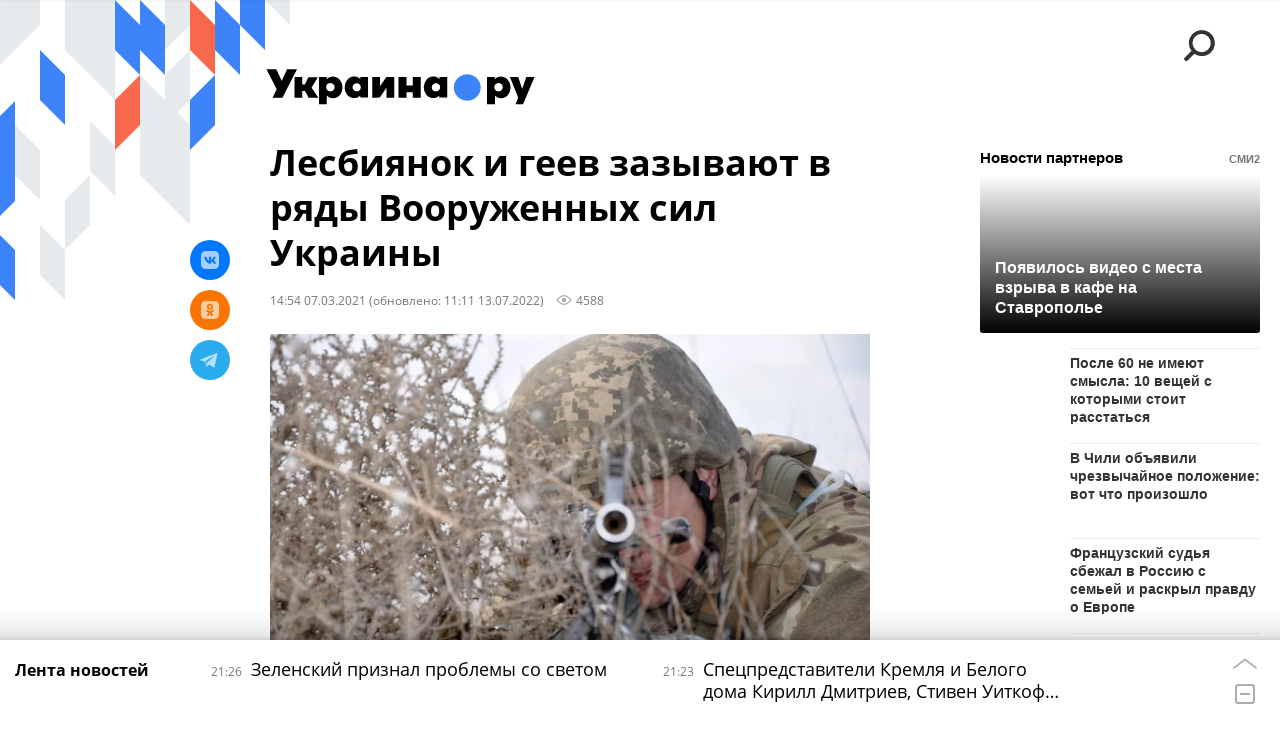

--- FILE ---
content_type: text/html; charset=utf-8
request_url: https://ukraina.ru/20210307/1030763106.html
body_size: 24070
content:
<!DOCTYPE html><html lang="ru"><head prefix="og: http://ogp.me/ns# article: http://ogp.me/ns/article# ya: http://webmaster.yandex.ru/vocabularies/"><meta http-equiv="Content-Type" content="text/html; charset=utf-8"><script type="text/javascript">
                        window.dataLayer = window.dataLayer || [];
                        dataLayer.push({
                        'page_title' : 'Лесбиянок и геев зазывают в ряды Вооруженных сил Украины',
                        'page_path' : '/20210307/1030763106.html',
                        'page_domain' : 'ukraina.ru',
                        'page_url' : 'https://ukraina.ru/20210307/1030763106.html',
                        'page_tags' : 'Новости',
                        'page_rubric' : '',
                        'article_id'  : '1030763106',
                        'article_length' : '0',
                        'page_supertag' : 'Украина.ру'
                        });
                    </script>
            
                <script>
                    var _paq = _paq || [];
                    (function() {
                        _paq.push(['setSiteId', 'ukrainaru']);
                        _paq.push(['trackPageView']);
                        _paq.push(['enableLinkTracking']);
                        var d = document,
                            g = d.createElement('script'),
                            s = d.getElementsByTagName('script')[0];
                        g.type = 'text/javascript';
                        g.defer = true;
                        g.async = true;
                        g.src = '//a.ria.ru/js/counter.js';
                        s.parentNode.insertBefore(g, s);
                    })();
                </script>
            
        
            
                <script type="text/javascript">
                    (function() {
                        new Image().src = "//counter.yadro.ru/hit;RS_Total/SNG_Blt_Total/SNG?r"+
					        escape(document.referrer) + ((typeof(screen)=="undefined") ? "" :
					            ";s" + screen.width + "*" + screen.height + "*" + (screen.colorDepth ?
					                screen.colorDepth : screen.pixelDepth)) + ";u" + escape(document.URL) +
					        ";h" + escape(document.title.substring(0,150)) + ";" + Math.random();
                    })();
                </script>
            
        
            
                <!-- Yandex.Metrika counter -->
			        <script type="text/javascript" >
                        (function(m,e,t,r,i,k,a){m[i]=m[i]||function(){(m[i].a=m[i].a||[]).push(arguments)};
                        m[i].l=1*new Date();
                        for (var j = 0; j < document.scripts.length; j++) {if (document.scripts[j].src === r) { return; }}
                        k=e.createElement(t),a=e.getElementsByTagName(t)[0],k.async=1,k.src=r,a.parentNode.insertBefore(k,a)})
                        (window, document, "script", "https://mc.yandex.ru/metrika/tag.js", "ym");

                        ym(24922511, "init", {
                            clickmap:true,
                            trackLinks:true,
                            accurateTrackBounce:true
                        });
                    </script>
                    <noscript><div><img src="https://mc.yandex.ru/watch/24922511" style="position:absolute; left:-9999px;" alt="" /></div></noscript>
		        <!-- /Yandex.Metrika counter -->
             
        <meta charset="utf-8"><meta http-equiv="X-UA-Compatible" content="IE=edge,chrome=1"><title>Лесбиянок и геев зазывают в ряды Вооруженных сил Украины - 13.07.2022 Украина.ру</title><meta name="description" content="Всех желающих лесбиянок, геев, бисексуалов приглашают подписать контракт с одной из мотопехотных частей Вооруженных сил Украины. Об этом 6 марта сообщили в Facebook-группе «Военные ЛГБТ и наши союзники»"><meta name="keywords" content="новости"><meta name="analytics:title" content="Лесбиянок и геев зазывают в ряды Вооруженных сил Украины"><meta name="analytics:keyw" content="news"><meta name="analytics:rubric" content=""><meta name="analytics:tags" content="Новости"><meta name="analytics:site_domain" content="ukraina.ru"><meta name="analytics:lang" content="rus"><meta name="analytics:article_id" content="1030763106"><meta name="analytics:url" content="https://ukraina.ru/20210307/1030763106.html"><meta name="analytics:p_ts" content="1615118040"><meta name="analytics:author" content=""><meta name="analytics:isscroll" content="0"><link rel="author" href="https://ukraina.ru/"><meta property="og:url" content="https://ukraina.ru/20210307/1030763106.html"><meta property="og:title" content="Лесбиянок и геев зазывают в ряды Вооруженных сил Украины"><meta property="og:description" content="Всех желающих лесбиянок, геев, бисексуалов приглашают подписать контракт с одной из мотопехотных частей Вооруженных сил Украины. Об этом 6 марта сообщили в Facebook-группе «Военные ЛГБТ и наши союзники»"><meta property="og:type" content="article"><meta property="og:site_name" content="Украина.ру"><meta property="og:locale" content="ru_RU"><meta property="og:image" content="https://cdnn1.ukraina.ru/img/101956/07/1019560729_0:60:1156:710_2072x0_60_0_0_9ada3880850e4a48dc05b718c4f1d481.jpg.webp"><meta property="og:image:width" content="2072"><meta property="og:image:height" content="1166"><meta name="twitter:card" content="summary_large_image"><meta name="twitter:site" content="@ukraina_ru"><link rel="canonical" href="https://ukraina.ru/20210307/1030763106.html"><link rel="alternate" hreflang="ru" href="https://ukraina.ru/20210307/1030763106.html"><link rel="alternate" hreflang="x-default" href="https://ukraina.ru/20210307/1030763106.html"><link rel="preconnect" href="https://ukraina.ru/"><link rel="dns-prefetch" href="https://ukraina.ru/"><link rel="alternate" type="application/rss+xml" href="https://ukraina.ru/export/rss2/archive/index.xml"><link rel="preload" as="image" href="https://cdnn1.ukraina.ru/img/101956/07/1019560729_0:60:1156:710_1920x0_80_0_0_27138ae36071153ad5f84fe06920c3cb.jpg.webp" imagesrcset="https://cdnn1.ukraina.ru/img/101956/07/1019560729_0:60:1156:710_320x0_80_0_0_b730aba40f7348d247c07ffabe8e05be.jpg.webp 320w, https://cdnn1.ukraina.ru/img/101956/07/1019560729_0:60:1156:710_640x0_80_0_0_9c4b15bfcef31df0f3095452e51dd013.jpg.webp 640w, https://cdnn1.ukraina.ru/img/101956/07/1019560729_0:60:1156:710_1024x0_80_0_0_18f8c85342238da6d502f67e452fec45.jpg.webp 1024w, https://cdnn1.ukraina.ru/img/101956/07/1019560729_0:60:1156:710_1280x0_80_0_0_dc97944c6451fb7b15d4808c58ae7a7b.jpg.webp 1280w, https://cdnn1.ukraina.ru/img/101956/07/1019560729_0:60:1156:710_1600x0_80_0_0_2ca3762928ab6e3a8c118c00d74c7c62.jpg.webp 1600w, https://cdnn1.ukraina.ru/img/101956/07/1019560729_0:60:1156:710_1920x0_80_0_0_27138ae36071153ad5f84fe06920c3cb.jpg.webp 1920w"><meta name="robots" content="index, follow, max-image-preview:large"><meta property="article:published_time" content="20210307T1454"><meta property="article:modified_time" content="20220713T1111"><meta property="article:author" content=" "><meta property="article:section" content="Новости"><meta property="article:tag" content="Новости"><link rel="amphtml" href="https://ukraina.ru/amp/20210307/1030763106.html"><meta name="viewport" content="width=device-width, initial-scale=1.0, maximum-scale=1.0, user-scalable=yes"><meta name="HandheldFriendly" content="true"><meta name="MobileOptimzied" content="width"><meta name="referrer" content="always"><meta name="format-detection" content="telephone=no"><meta name="format-detection" content="address=no"><meta name="yandex-verification" content="60b446706b5fd796"><meta name="google-site-verification" content="57DTwe_P8zcteI_1GYjEV5SeWutAwHYtsk-4KOIHvTM"><meta name="google-site-verification" content="OtWwmT7I1Awn_B7mgpoyj2iIaR906Mp_FUopU6DLpVE"><meta name="yandex-verification" content="6e92aa3fa8a4126f"><meta name="apple-itunes-app" content="app-id=1523036476"><meta name="google-play-app" content="app-id=ru.ria.ria"><link rel="icon" href="https://ukraina.ru/favicon.ico" sizes="any"><link rel="icon" href="https://ukraina.ru/i/favicons/favicon.svg" type="image/svg+xml"><link rel="apple-touch-icon" href="https://ukraina.ru/i/favicons/apple-touch-icon.png"><link rel="manifest" href="/i/favicons/manifest.json"><meta name="apple-mobile-web-app-title" content="Ukraina.ru"><meta name="application-name" content="Ukraina.ru"><meta name="theme-color" content="#3D84FA"><link rel="preload" href="https://ukraina.ru/css/fonts/font_open_sans.css?9fed4df23" as="style" onload="this.onload=null;this.rel='stylesheet'"><noscript><link rel="stylesheet" type="text/css" href="https://ukraina.ru/css/fonts/font_open_sans.css?9fed4df23"></noscript><link rel="stylesheet" type="text/css" href="https://ukraina.ru/css/common.min.css?97c2359ab"><link rel="stylesheet" type="text/css" href="https://ukraina.ru/css/pages/article.min.css?95a05159"><link rel="stylesheet" type="text/css" href="https://ukraina.ru/css/print/common_print.min.css?9f7d1515e"><script>var GLOBAL = {}; GLOBAL.www = 'https://ukraina.ru'; GLOBAL.cookie_domain = '.ukraina.ru'; GLOBAL.adriver = {}; GLOBAL.adriver.sid = "45736"; GLOBAL.adriver.bt = "52"; GLOBAL.csrf_token = ''; GLOBAL.search = {}; GLOBAL.locale = {}; GLOBAL.locale.smartcaptcha = {}; GLOBAL.locale.smartcaptcha.site_key = 'ysc1_nWSR8kz4pkKacftfh7f8RJjZRtSAUbSCGricQWKdd0353d60'; GLOBAL.comet = {}; GLOBAL.comet.ticket = "00"; GLOBAL.comet.url = "https://n-ssl.ria.ru/polling"; GLOBAL.comet.ts = "1768933884"; GLOBAL.comet.objects = []; GLOBAL.comet.reduce = ""; GLOBAL.comet.timeouts = {}; GLOBAL.comet.timeouts.try2 = 1000; GLOBAL.comet.timeouts.try3 = 10000; GLOBAL.comet.timeouts.try4 = 30000; GLOBAL.sock = {}; GLOBAL.sock.server = "https://cm.ria.ru/chat"; GLOBAL.project = "ukraina"; GLOBAL.partnerstags = "news"; GLOBAL.article = GLOBAL.article || {}; GLOBAL.article.id = 1030763106; GLOBAL.article.chat_expired = !!1; GLOBAL.chat = GLOBAL.chat || {}; GLOBAL.chat.show = !!1; GLOBAL.css = {}; GLOBAL.js = {}; GLOBAL.js.videoplayer = "https://ukraina.ru/js/libs/video/videoplayer.min.js?916f89fad"; GLOBAL.css.riaPartners_banner = "https://ukraina.ru/css/banners/partners_banner.min.css?99bd31f91"; GLOBAL.css.riaPartners_column = "https://ukraina.ru/css/banners/partners_column.min.css?953bc6f7a"; GLOBAL.css.riaPartners_mobile = "https://ukraina.ru/css/banners/partners_mobile.min.css?9fcd4037"; GLOBAL.js.riaPartners = "https://ukraina.ru/js/libs/ria.partners.js?99bd60808";</script><script>var endlessScrollFirst = 1030763106; var endlessScrollUrl = '/services/article/infinity/'; var endlessScrollAlgorithm = ''; var endlessScrollQueue = [1074578099, 1074578599, 1074577712, 1074576933, 1074576822, 1074574309, 1074576405, 1074575555, 1074575605, 1074575247, 1074573598, 1074572899, 1074571881, 1074567759, 1074571504];</script><link rel="preconnect" href="https://ads.betweendigital.com" crossorigin="anonymous"></head><body class="body m-ukraina m-article-page m-header-brand" id="body" data-const-page-type="article" data-page-type="article" data-page-project="ukraina" data-header-sticked-on="1"><script src="https://ukraina.ru/js/jquery/jquery-1.12.4.min.js?96ee03cbd"></script><div class="schema_org" itemscope="itemscope" itemtype="https://schema.org/WebSite"><meta itemprop="name" content="Украина.ру"><meta itemprop="description" content="Последние новости Украины, самая актуальная информация: темы дня, интервью, обзоры, анализ. Фото и видео с места событий и происшествий."><a itemprop="url" href="https://ukraina.ru"> </a><meta itemprop="image" content="https://ukraina.ru/i/export/ukraina/logo.png"></div><ul class="schema_org" itemscope="itemscope" itemtype="http://schema.org/BreadcrumbList"><li itemprop="itemListElement" itemscope="itemscope" itemtype="http://schema.org/ListItem"><meta itemprop="name" content="Украина.ру"><meta itemprop="position" content="1"><meta itemprop="item" content="https://ukraina.ru"><a itemprop="url" href="https://ukraina.ru"> </a></li><li itemprop="itemListElement" itemscope="itemscope" itemtype="http://schema.org/ListItem"><meta itemprop="name" content="Новости"><meta itemprop="position" content="2"><meta itemprop="item" content="https://ukraina.ru/20210307/"><a itemprop="url" href="https://ukraina.ru/20210307/"> </a></li><li itemprop="itemListElement" itemscope="itemscope" itemtype="http://schema.org/ListItem"><meta itemprop="name" content="Лесбиянок и геев зазывают в ряды Вооруженных сил Украины"><meta itemprop="position" content="3"><meta itemprop="item" content="https://ukraina.ru/20210307/1030763106.html"><a itemprop="url" href="https://ukraina.ru/20210307/1030763106.html"> </a></li></ul><script>
            var svg_spirte_files = [

                "https://ukraina.ru/i/sprites/header_icon/inline.svg?16",
                "https://ukraina.ru/i/sprites/icon/inline.svg?16",

                

                "https://ukraina.ru/i/sprites/logo/inline.svg?16",
                "https://ukraina.ru/i/sprites/social/inline.svg?16",
                
                    "https://ukraina.ru/i/brand/graph-mob-ukraina.svg?16",
                    "https://ukraina.ru/i/brand/graph-desk-ukraina.svg?16",
                
                "https://ukraina.ru/i/sprites/s_icon/inline.svg?16",
                "https://ukraina.ru/i/sprites/s_social/inline.svg?16"
            ];

            for (var i = 0; i < svg_spirte_files.length; i++) {
                var svg_ajax = new XMLHttpRequest();
                svg_ajax.open("GET", svg_spirte_files[i], true);
                svg_ajax.send();
                svg_ajax.onload = function(e) {
                    var svg_div = document.createElement("div");
                    svg_div.className = 'svg-sprite';
                    svg_div.innerHTML = this.responseText;
                    document.body.insertBefore(svg_div, document.body.childNodes[0]);
                }
            }
            </script><script src="https://ukraina.ru/js/libs/banners/adfx.loader.bind.js?978a4bff1"></script><script>
                (window.yaContextCb = window.yaContextCb || []).push(() => {
                    replaceOriginalAdFoxMethods();
                    /* window.Ya.adfoxCode.hbCallbacks = window.Ya.adfoxCode.hbCallbacks || []; */ // это для HB на будущее
                })
            </script><script src="https://yandex.ru/ads/system/context.js" async="true"></script><script src="https://ukraina.ru/js/libs/banners/prebid.min.js?991c5bc75"></script><script>
                window.riaPartners = window.riaPartners || [];
            </script><div class="view-size" id="jsViewSize"></div><div class="page" id="page"><div class="page__width"><aside><div class="banner m-before-header m-not-stub m-article-desktop" data-position="article_desktop_header"><div class="banner__content"></div></div><div class="banner m-before-header m-article-mobile" data-position="article_mobile_header"><div class="banner__content"></div></div></aside></div><aside></aside><div class="page__width"><div class="page__bg"><div class="page__bg-media"></div><div class="alert m-hidden" id="alertAfterRegister"><div class="alert__text">
                Регистрация пройдена успешно! <br>
                Пожалуйста, перейдите по ссылке из письма, отправленного на <span class="m-email"></span></div><div class="alert__btn"><button class="form__btn m-min m-black confirmEmail">Отправить еще раз</button></div></div><div class="header" id="header" data-header-brand="1"><div class="header__height" id="headerHeight"></div><div class="header__bg"></div><div class="header__brand-bg"><div class="header__brand-align"><div class="header__brand-image"><div class="header__brand-image-desk"><svg class="svg-graphic"><use xmlns:xlink="http://www.w3.org/1999/xlink" xlink:href="#graph-desc-ukraina"></use></svg></div><div class="header__brand-image-mob"><svg class="svg-graphic"><use xmlns:xlink="http://www.w3.org/1999/xlink" xlink:href="#graph-mob-ukraina"></use></svg></div></div></div></div><div class="header__brand-align"><div class="header__brand-logo"><a class="header__brand-logo-link" href="/"><span class="h"><svg class="svg-icon"><use xmlns:xlink="http://www.w3.org/1999/xlink" xlink:href="#logo-ukraina_logo_m"></use></svg></span><span class="hw"><svg class="svg-icon"><use xmlns:xlink="http://www.w3.org/1999/xlink" xlink:href="#logo-ukraina_logo_white_m"></use></svg></span></a></div></div><div class="header__brand-menu" data-nosnippet="true"><div class="header__menu"><div class="header__menu-social-block"><span class="header__menu-button header__menu-social m-title"><b>Мы в</b></span><a class="header__menu-button header__menu-social m-zen" href="https://dzen.ru/ukraina.ru?favid=254116334" target="_blank"><span><i><svg class="svg-icon"><use xmlns:xlink="http://www.w3.org/1999/xlink" xlink:href="#social-zen"></use></svg></i></span></a><a class="header__menu-button header__menu-social m-telegram" href="https://t.me/ukr_2025_ru" target="_blank"><span><i><svg class="svg-icon"><use xmlns:xlink="http://www.w3.org/1999/xlink" xlink:href="#social-telegram_round"></use></svg></i></span></a><a class="header__menu-button header__menu-social m-max" href="https://max.ru/ukr_2025_ru" target="_blank"><span><i><svg class="svg-icon"><use xmlns:xlink="http://www.w3.org/1999/xlink" xlink:href="#social-max_square"></use></svg></i></span></a><a class="header__menu-button header__menu-social m-podcasts" href="https://vk.ru/podcasts-72801118" target="_blank"><span><i><svg class="svg-icon"><use xmlns:xlink="http://www.w3.org/1999/xlink" xlink:href="#icon-play_podcast"></use></svg></i></span></a></div><a class="header__menu-button header__menu-search" data-modal-open="search"><span class="header__menu-icon-l"><svg class="svg-icon"><use xmlns:xlink="http://www.w3.org/1999/xlink" xlink:href="#header_icon-searchL"></use></svg></span><span class="header__menu-icon-s"><svg class="svg-icon"><use xmlns:xlink="http://www.w3.org/1999/xlink" xlink:href="#header_icon-searchS"></use></svg></span></a><a class="header__menu-button header__menu-live js__toggle-live"><span class="header__menu-icon-online"></span></a></div></div><div class="header__position"><div class="page__width"><div class="header__sticked" id="headerSticked"><div class="header__sticked-logo"><div class="header__sticked-logo-img m-ukraina"><svg class="svg-icon"><use xmlns:xlink="http://www.w3.org/1999/xlink" xlink:href="#logo-ukraina_logo_m"></use></svg></div><a class="header__sticked-link-home" href="/" title="Главная страница сайта ukraina"></a></div><div class="share m-header" data-type="header" data-nosnippet="true" data-id="1030763106" data-url="https://ukraina.ru/20210307/1030763106.html" data-title="Лесбиянок и геев зазывают в ряды Вооруженных сил Украины"></div><div class="header__menu"><div class="header__menu-social-block"><span class="header__menu-button header__menu-social m-title"><b>Мы в</b></span><a class="header__menu-button header__menu-social m-zen" href="https://dzen.ru/ukraina.ru?favid=254116334" target="_blank"><span><i><svg class="svg-icon"><use xmlns:xlink="http://www.w3.org/1999/xlink" xlink:href="#social-zen"></use></svg></i></span></a><a class="header__menu-button header__menu-social m-telegram" href="https://t.me/ukr_2025_ru" target="_blank"><span><i><svg class="svg-icon"><use xmlns:xlink="http://www.w3.org/1999/xlink" xlink:href="#social-telegram_round"></use></svg></i></span></a><a class="header__menu-button header__menu-social m-max" href="https://max.ru/ukr_2025_ru" target="_blank"><span><i><svg class="svg-icon"><use xmlns:xlink="http://www.w3.org/1999/xlink" xlink:href="#social-max_square"></use></svg></i></span></a><a class="header__menu-button header__menu-social m-podcasts" href="https://vk.ru/podcasts-72801118" target="_blank"><span><i><svg class="svg-icon"><use xmlns:xlink="http://www.w3.org/1999/xlink" xlink:href="#icon-play_podcast"></use></svg></i></span></a></div><a class="header__menu-button header__menu-search" data-modal-open="search"><span class="header__menu-icon-l"><svg class="svg-icon"><use xmlns:xlink="http://www.w3.org/1999/xlink" xlink:href="#header_icon-searchL"></use></svg></span><span class="header__menu-icon-s"><svg class="svg-icon"><use xmlns:xlink="http://www.w3.org/1999/xlink" xlink:href="#header_icon-searchS"></use></svg></span></a><a class="header__menu-button header__menu-live js__toggle-live"><span class="header__menu-icon-online"></span></a></div></div></div></div></div><div class="content" id="content"><div class="endless" id="endless"><div class="endless__item " data-supertag="0" data-remove-fat="0" data-advertisement-project="0" data-remove-advertisement="0" data-id="1030763106" data-date="20210307" data-endless="1" data-domain="ukraina.ru" data-project="ukraina" data-url="/20210307/1030763106.html" data-full-url="https://ukraina.ru/20210307/1030763106.html" data-title="Лесбиянок и геев зазывают в ряды Вооруженных сил Украины" data-published="2021-03-07T14:54" data-text-length="0" data-keywords="новости" data-author=" " data-author-korr="" data-analytics-keyw="news" data-analytics-rubric="" data-analytics-tags="Новости" data-article-show="" data-pts="1615118040" data-article-type="article" data-is-scroll="0" data-head-title="Лесбиянок и геев зазывают в ряды Вооруженных сил Украины - 13.07.2022 Украина.ру"><div class="endless__item-content page__width"><div class="layout-article"><div class="layout-article__over"><div class="layout-article__main"><div class="article m-article m-ukraina" data-article-id="1030763106"><div class="layout-article__600-align"><div class="article__meta" itemscope="" itemtype="https://schema.org/Article"><div itemprop="mainEntityOfPage">https://ukraina.ru/20210307/1030763106.html</div><a itemprop="url" href="/20210307/1030763106.html"> </a><div itemprop="headline">Лесбиянок и геев зазывают в ряды Вооруженных сил Украины</div><div itemprop="alternativeHeadline">Лесбиянок и геев зазывают в ряды Вооруженных сил Украины - 13.07.2022 Украина.ру</div><div itemprop="name">Лесбиянок и геев зазывают в ряды Вооруженных сил Украины</div><div itemprop="description">Всех желающих лесбиянок, геев, бисексуалов приглашают подписать контракт с одной из мотопехотных частей Вооруженных сил Украины. Об этом 6 марта сообщили в Facebook-группе «Военные ЛГБТ и наши союзники»</div><div itemprop="datePublished">2021-03-07T14:54</div><div itemprop="dateCreated">2021-03-07T14:54</div><div itemprop="dateModified">2022-07-13T11:11</div><div itemprop="speakable" itemscope="" itemtype="https://schema.org/SpeakableSpecification"><div itemprop="xpath">/html/head/meta[@name='og:title']/@content</div><div itemprop="xpath">/html/head/meta[@name='og:description']/@content</div></div><div itemprop="associatedMedia">https://cdnn1.ukraina.ru/img/101956/07/1019560729_0:60:1156:710_1920x0_80_0_0_27138ae36071153ad5f84fe06920c3cb.jpg.webp</div><div itemprop="copyrightHolder" itemscope="" itemtype="http://schema.org/Organization"><div itemprop="name">Украина.ру</div><a itemprop="url" href="https://ukraina.ru/"> </a><div itemprop="address" itemscope="" itemtype="http://schema.org/PostalAddress"><meta itemprop="streetAddress" content="Зубовский бульвар, 4"><meta itemprop="postalCode" content="119021"><meta itemprop="addressLocality" content="Москва"><meta itemprop="addressRegion" content="Москва"><div itemprop="addressCountry" itemscope="" itemtype="https://schema.org/Country"><meta itemprop="name" content="Россия"></div></div><div itemprop="aggregateRating" itemscope="itemscope" itemtype="https://schema.org/AggregateRating"><div itemprop="worstRating">1</div><div itemprop="bestRating">5</div><div itemprop="ratingValue">4.7</div><div itemprop="ratingCount">96</div></div><div itemprop="email">editors@ukraina.ru</div><div itemprop="telephone">+7 495 645 66 01</div><div itemprop="legalName">ФГУП МИА «Россия сегодня»</div><a itemprop="sameAs" href="https://vk.ru/club72801118"> </a><a itemprop="sameAs" href="https://twitter.com/ukraina_ru"> </a><a itemprop="sameAs" href="https://ok.ru/ukrainaru"> </a><a itemprop="sameAs" href="https://t.me/ukr_2025_ru"> </a><a itemprop="sameAs" href="https://www.youtube.com/channel/UCMn-sDD6rLByW8JdweiGctQ"> </a><a itemprop="sameAs" href="https://zen.yandex.ru/ukraina.ru"> </a><a itemprop="sameAs" href="https://rutube.ru/video/person/4478643/"> </a><a itemprop="sameAs" href="https://ru.wikipedia.org/wiki/%D0%A3%D0%BA%D1%80%D0%B0%D0%B8%D0%BD%D0%B0.%D1%80%D1%83"> </a><div itemprop="logo" itemscope="" itemtype="https://schema.org/ImageObject"><a itemprop="url" href="https://ukraina.ru/i/schema_org/ukraina_logo.png"> </a><a itemprop="contentUrl" href="https://ukraina.ru/i/schema_org/ukraina_logo.png"> </a><div itemprop="width">452</div><div itemprop="height">60</div></div></div><div itemprop="copyrightYear">2021</div><div itemprop="creator" itemscope="" itemtype="http://schema.org/Organization"><div itemprop="name">Украина.ру</div><a itemprop="url" href="https://ukraina.ru/"> </a><div itemprop="address" itemscope="" itemtype="http://schema.org/PostalAddress"><meta itemprop="streetAddress" content="Зубовский бульвар, 4"><meta itemprop="postalCode" content="119021"><meta itemprop="addressLocality" content="Москва"><meta itemprop="addressRegion" content="Москва"><div itemprop="addressCountry" itemscope="" itemtype="https://schema.org/Country"><meta itemprop="name" content="Россия"></div></div><div itemprop="aggregateRating" itemscope="itemscope" itemtype="https://schema.org/AggregateRating"><div itemprop="worstRating">1</div><div itemprop="bestRating">5</div><div itemprop="ratingValue">4.7</div><div itemprop="ratingCount">96</div></div><div itemprop="email">editors@ukraina.ru</div><div itemprop="telephone">+7 495 645 66 01</div><div itemprop="legalName">ФГУП МИА «Россия сегодня»</div><a itemprop="sameAs" href="https://vk.ru/club72801118"> </a><a itemprop="sameAs" href="https://twitter.com/ukraina_ru"> </a><a itemprop="sameAs" href="https://ok.ru/ukrainaru"> </a><a itemprop="sameAs" href="https://t.me/ukr_2025_ru"> </a><a itemprop="sameAs" href="https://www.youtube.com/channel/UCMn-sDD6rLByW8JdweiGctQ"> </a><a itemprop="sameAs" href="https://zen.yandex.ru/ukraina.ru"> </a><a itemprop="sameAs" href="https://rutube.ru/video/person/4478643/"> </a><a itemprop="sameAs" href="https://ru.wikipedia.org/wiki/%D0%A3%D0%BA%D1%80%D0%B0%D0%B8%D0%BD%D0%B0.%D1%80%D1%83"> </a><div itemprop="logo" itemscope="" itemtype="https://schema.org/ImageObject"><a itemprop="url" href="https://ukraina.ru/i/schema_org/ukraina_logo.png"> </a><a itemprop="contentUrl" href="https://ukraina.ru/i/schema_org/ukraina_logo.png"> </a><div itemprop="width">452</div><div itemprop="height">60</div></div></div><a itemprop="discussionUrl" href="https://ukraina.ru/20210307/1030763106.html?chat_room_id=1030763106"> </a><div itemprop="genre">Новости</div><div itemprop="inLanguage">ru-RU</div><div itemprop="publishingPrinciples">https://xn--c1acbl2abdlkab1og.xn--p1ai/</div><div itemprop="sourceOrganization" itemscope="" itemtype="http://schema.org/Organization"><div itemprop="name">Украина.ру</div><a itemprop="url" href="https://ukraina.ru/"> </a><div itemprop="address" itemscope="" itemtype="http://schema.org/PostalAddress"><meta itemprop="streetAddress" content="Зубовский бульвар, 4"><meta itemprop="postalCode" content="119021"><meta itemprop="addressLocality" content="Москва"><meta itemprop="addressRegion" content="Москва"><div itemprop="addressCountry" itemscope="" itemtype="https://schema.org/Country"><meta itemprop="name" content="Россия"></div></div><div itemprop="aggregateRating" itemscope="itemscope" itemtype="https://schema.org/AggregateRating"><div itemprop="worstRating">1</div><div itemprop="bestRating">5</div><div itemprop="ratingValue">4.7</div><div itemprop="ratingCount">96</div></div><div itemprop="email">editors@ukraina.ru</div><div itemprop="telephone">+7 495 645 66 01</div><div itemprop="legalName">ФГУП МИА «Россия сегодня»</div><a itemprop="sameAs" href="https://vk.ru/club72801118"> </a><a itemprop="sameAs" href="https://twitter.com/ukraina_ru"> </a><a itemprop="sameAs" href="https://ok.ru/ukrainaru"> </a><a itemprop="sameAs" href="https://t.me/ukr_2025_ru"> </a><a itemprop="sameAs" href="https://www.youtube.com/channel/UCMn-sDD6rLByW8JdweiGctQ"> </a><a itemprop="sameAs" href="https://zen.yandex.ru/ukraina.ru"> </a><a itemprop="sameAs" href="https://rutube.ru/video/person/4478643/"> </a><a itemprop="sameAs" href="https://ru.wikipedia.org/wiki/%D0%A3%D0%BA%D1%80%D0%B0%D0%B8%D0%BD%D0%B0.%D1%80%D1%83"> </a><div itemprop="logo" itemscope="" itemtype="https://schema.org/ImageObject"><a itemprop="url" href="https://ukraina.ru/i/schema_org/ukraina_logo.png"> </a><a itemprop="contentUrl" href="https://ukraina.ru/i/schema_org/ukraina_logo.png"> </a><div itemprop="width">452</div><div itemprop="height">60</div></div></div><div itemprop="image" itemscope="" itemtype="https://schema.org/ImageObject"><a itemprop="url" href="https://cdnn1.ukraina.ru/img/101956/07/1019560729_0:60:1156:710_1920x0_80_0_0_27138ae36071153ad5f84fe06920c3cb.jpg.webp"></a><a itemprop="contentUrl" href="https://cdnn1.ukraina.ru/img/101956/07/1019560729_0:60:1156:710_1920x0_80_0_0_27138ae36071153ad5f84fe06920c3cb.jpg.webp"></a><div itemprop="width">1920</div><div itemprop="height">1080</div><div itemprop="representativeOfPage">true</div></div><a itemprop="thumbnailUrl" href="https://cdnn1.ukraina.ru/img/101956/07/1019560729_0:60:1156:710_1920x0_80_0_0_27138ae36071153ad5f84fe06920c3cb.jpg.webp"></a><div itemprop="image" itemscope="" itemtype="https://schema.org/ImageObject"><a itemprop="url" href="https://cdnn1.ukraina.ru/img/101956/07/1019560729_66:0:1090:768_1920x0_80_0_0_c1bc4821d7359828d6a7cd02e722ed6a.jpg.webp"></a><a itemprop="contentUrl" href="https://cdnn1.ukraina.ru/img/101956/07/1019560729_66:0:1090:768_1920x0_80_0_0_c1bc4821d7359828d6a7cd02e722ed6a.jpg.webp"></a><div itemprop="width">1920</div><div itemprop="height">1440</div><div itemprop="representativeOfPage">true</div></div><a itemprop="thumbnailUrl" href="https://cdnn1.ukraina.ru/img/101956/07/1019560729_66:0:1090:768_1920x0_80_0_0_c1bc4821d7359828d6a7cd02e722ed6a.jpg.webp">https://cdnn1.ukraina.ru/img/101956/07/1019560729_66:0:1090:768_1920x0_80_0_0_c1bc4821d7359828d6a7cd02e722ed6a.jpg.webp</a><div itemprop="image" itemscope="" itemtype="https://schema.org/ImageObject"><a itemprop="url" href="https://cdnn1.ukraina.ru/img/101956/07/1019560729_194:0:962:768_1920x0_80_0_0_4f48701d66495e1460bb6f5e1f78f041.jpg.webp"></a><a itemprop="contentUrl" href="https://cdnn1.ukraina.ru/img/101956/07/1019560729_194:0:962:768_1920x0_80_0_0_4f48701d66495e1460bb6f5e1f78f041.jpg.webp"></a><div itemprop="width">1920</div><div itemprop="height">1920</div><div itemprop="representativeOfPage">true</div></div><a itemprop="thumbnailUrl" href="https://cdnn1.ukraina.ru/img/101956/07/1019560729_194:0:962:768_1920x0_80_0_0_4f48701d66495e1460bb6f5e1f78f041.jpg.webp"></a><div itemprop="publisher" itemscope="" itemtype="http://schema.org/Organization"><div itemprop="name">Украина.ру</div><a itemprop="url" href="https://ukraina.ru/"> </a><div itemprop="address" itemscope="" itemtype="http://schema.org/PostalAddress"><meta itemprop="streetAddress" content="Зубовский бульвар, 4"><meta itemprop="postalCode" content="119021"><meta itemprop="addressLocality" content="Москва"><meta itemprop="addressRegion" content="Москва"><div itemprop="addressCountry" itemscope="" itemtype="https://schema.org/Country"><meta itemprop="name" content="Россия"></div></div><div itemprop="aggregateRating" itemscope="itemscope" itemtype="https://schema.org/AggregateRating"><div itemprop="worstRating">1</div><div itemprop="bestRating">5</div><div itemprop="ratingValue">4.7</div><div itemprop="ratingCount">96</div></div><div itemprop="email">editors@ukraina.ru</div><div itemprop="telephone">+7 495 645 66 01</div><div itemprop="legalName">ФГУП МИА «Россия сегодня»</div><a itemprop="sameAs" href="https://vk.ru/club72801118"> </a><a itemprop="sameAs" href="https://twitter.com/ukraina_ru"> </a><a itemprop="sameAs" href="https://ok.ru/ukrainaru"> </a><a itemprop="sameAs" href="https://t.me/ukr_2025_ru"> </a><a itemprop="sameAs" href="https://www.youtube.com/channel/UCMn-sDD6rLByW8JdweiGctQ"> </a><a itemprop="sameAs" href="https://zen.yandex.ru/ukraina.ru"> </a><a itemprop="sameAs" href="https://rutube.ru/video/person/4478643/"> </a><a itemprop="sameAs" href="https://ru.wikipedia.org/wiki/%D0%A3%D0%BA%D1%80%D0%B0%D0%B8%D0%BD%D0%B0.%D1%80%D1%83"> </a><div itemprop="logo" itemscope="" itemtype="https://schema.org/ImageObject"><a itemprop="url" href="https://ukraina.ru/i/schema_org/ukraina_logo.png"> </a><a itemprop="contentUrl" href="https://ukraina.ru/i/schema_org/ukraina_logo.png"> </a><div itemprop="width">452</div><div itemprop="height">60</div></div></div><div itemprop="author" itemscope="" itemtype="http://schema.org/Organization"><div itemprop="name">Украина.ру</div><a itemprop="url" href="https://ukraina.ru/"> </a><div itemprop="address" itemscope="" itemtype="http://schema.org/PostalAddress"><meta itemprop="streetAddress" content="Зубовский бульвар, 4"><meta itemprop="postalCode" content="119021"><meta itemprop="addressLocality" content="Москва"><meta itemprop="addressRegion" content="Москва"><div itemprop="addressCountry" itemscope="" itemtype="https://schema.org/Country"><meta itemprop="name" content="Россия"></div></div><div itemprop="aggregateRating" itemscope="itemscope" itemtype="https://schema.org/AggregateRating"><div itemprop="worstRating">1</div><div itemprop="bestRating">5</div><div itemprop="ratingValue">4.7</div><div itemprop="ratingCount">96</div></div><div itemprop="email">editors@ukraina.ru</div><div itemprop="telephone">+7 495 645 66 01</div><div itemprop="legalName">ФГУП МИА «Россия сегодня»</div><a itemprop="sameAs" href="https://vk.ru/club72801118"> </a><a itemprop="sameAs" href="https://twitter.com/ukraina_ru"> </a><a itemprop="sameAs" href="https://ok.ru/ukrainaru"> </a><a itemprop="sameAs" href="https://t.me/ukr_2025_ru"> </a><a itemprop="sameAs" href="https://www.youtube.com/channel/UCMn-sDD6rLByW8JdweiGctQ"> </a><a itemprop="sameAs" href="https://zen.yandex.ru/ukraina.ru"> </a><a itemprop="sameAs" href="https://rutube.ru/video/person/4478643/"> </a><a itemprop="sameAs" href="https://ru.wikipedia.org/wiki/%D0%A3%D0%BA%D1%80%D0%B0%D0%B8%D0%BD%D0%B0.%D1%80%D1%83"> </a><div itemprop="logo" itemscope="" itemtype="https://schema.org/ImageObject"><a itemprop="url" href="https://ukraina.ru/i/schema_org/ukraina_logo.png"> </a><a itemprop="contentUrl" href="https://ukraina.ru/i/schema_org/ukraina_logo.png"> </a><div itemprop="width">452</div><div itemprop="height">60</div></div></div><div itemprop="keywords">новости</div></div><div class="article__meta" itemscope="" itemprop="about" itemtype="https://schema.org/Thing"><div itemprop="name">Новости</div></div><div class="article__header"><h1 class="article__title">Лесбиянок и геев зазывают в ряды Вооруженных сил Украины</h1><div class="article__info" data-nosnippet="true"><div class="article__info-date"><a href="/20210307/">14:54 07.03.2021</a><span class="article__info-date-modified"> (обновлено: 11:11 13.07.2022)</span></div><div class="article__info-statistic"><div class="dot-loader m-grey"><span> </span></div></div></div><div class="article__announce"><div class="media" data-media-tipe="ar16x9a"><div class="media__size"><div class="photoview__open" data-photoview-group="1030763106" data-photoview-src="https://cdnn1.ukraina.ru/img/101956/07/1019560729_0:0:1156:768_1440x900_80_0_1_e458ecfb87eb09b43c605c0019003dec.jpg.webp?source-sid=not_rian_photo" data-photoview-image-id="1019560728" data-photoview-sharelink="https://ukraina.ru/20210307/1030763106.html?share-img=1019560728" data-photoview-shareid=""><noindex><div class="photoview__open-info"><span class="photoview__copyright"><a href="https://www.flickr.com/photos/ministryofdefenceua/37211032464/">© Фото :  пресс-служба ВСУ</a></span><span class="photoview__ext-link"></span><span class="photoview__desc-text">всу</span></div></noindex><img media-type="ar16x9a" data-crop-ratio="0.5625" data-crop-width="600" data-crop-height="338" data-source-sid="not_rian_photo" alt="всу - РИА Новости, 1920, 07.03.2021" title="всу" class="" width="1920" height="1080" decoding="async" sizes="(min-width: 600px) 600px, 100vw" src="https://cdnn1.ukraina.ru/img/101956/07/1019560729_0:60:1156:710_1920x0_80_0_0_27138ae36071153ad5f84fe06920c3cb.jpg.webp" srcset="https://cdnn1.ukraina.ru/img/101956/07/1019560729_0:60:1156:710_640x0_80_0_0_9c4b15bfcef31df0f3095452e51dd013.jpg.webp 640w,https://cdnn1.ukraina.ru/img/101956/07/1019560729_0:60:1156:710_1280x0_80_0_0_dc97944c6451fb7b15d4808c58ae7a7b.jpg.webp 1280w,https://cdnn1.ukraina.ru/img/101956/07/1019560729_0:60:1156:710_1920x0_80_0_0_27138ae36071153ad5f84fe06920c3cb.jpg.webp 1920w"><script type="application/ld+json">
                {
                    "@context": "http://schema.org",
                    "@type": "ImageObject",
                    "url": "https://cdnn1.ukraina.ru/img/101956/07/1019560729_0:60:1156:710_640x0_80_0_0_9c4b15bfcef31df0f3095452e51dd013.jpg.webp",
                    
                        "thumbnail": [
                            
                                {
                                    "@type": "ImageObject",
                                    "url": "https://cdnn1.ukraina.ru/img/101956/07/1019560729_0:60:1156:710_640x0_80_0_0_9c4b15bfcef31df0f3095452e51dd013.jpg.webp",
                                    "image": "https://cdnn1.ukraina.ru/img/101956/07/1019560729_0:60:1156:710_640x0_80_0_0_9c4b15bfcef31df0f3095452e51dd013.jpg.webp"
                                }
                            ,
                                {
                                    "@type": "ImageObject",
                                    "url": "https://cdnn1.ukraina.ru/img/101956/07/1019560729_66:0:1090:768_640x0_80_0_0_0a44d37def19e9488377a4eee427cd76.jpg.webp",
                                    "image": "https://cdnn1.ukraina.ru/img/101956/07/1019560729_66:0:1090:768_640x0_80_0_0_0a44d37def19e9488377a4eee427cd76.jpg.webp"
                                }
                            ,
                                {
                                    "@type": "ImageObject",
                                    "url": "https://cdnn1.ukraina.ru/img/101956/07/1019560729_194:0:962:768_640x0_80_0_0_0e030de543e818816ee62aa6ceb67d1d.jpg.webp",
                                    "image": "https://cdnn1.ukraina.ru/img/101956/07/1019560729_194:0:962:768_640x0_80_0_0_0e030de543e818816ee62aa6ceb67d1d.jpg.webp"
                                }
                            
                        ],
                    
                    "width": 640,
                        "height": 360
                }
            </script><script type="application/ld+json">
                {
                    "@context": "http://schema.org",
                    "@type": "ImageObject",
                    "url": "https://cdnn1.ukraina.ru/img/101956/07/1019560729_0:60:1156:710_1280x0_80_0_0_dc97944c6451fb7b15d4808c58ae7a7b.jpg.webp",
                    
                        "thumbnail": [
                            
                                {
                                    "@type": "ImageObject",
                                    "url": "https://cdnn1.ukraina.ru/img/101956/07/1019560729_0:60:1156:710_1280x0_80_0_0_dc97944c6451fb7b15d4808c58ae7a7b.jpg.webp",
                                    "image": "https://cdnn1.ukraina.ru/img/101956/07/1019560729_0:60:1156:710_1280x0_80_0_0_dc97944c6451fb7b15d4808c58ae7a7b.jpg.webp"
                                }
                            ,
                                {
                                    "@type": "ImageObject",
                                    "url": "https://cdnn1.ukraina.ru/img/101956/07/1019560729_66:0:1090:768_1280x0_80_0_0_6a45bfc019086ddf3148850f581cf783.jpg.webp",
                                    "image": "https://cdnn1.ukraina.ru/img/101956/07/1019560729_66:0:1090:768_1280x0_80_0_0_6a45bfc019086ddf3148850f581cf783.jpg.webp"
                                }
                            ,
                                {
                                    "@type": "ImageObject",
                                    "url": "https://cdnn1.ukraina.ru/img/101956/07/1019560729_194:0:962:768_1280x0_80_0_0_6dee07b9cdd8721751bd3e31bcfeea75.jpg.webp",
                                    "image": "https://cdnn1.ukraina.ru/img/101956/07/1019560729_194:0:962:768_1280x0_80_0_0_6dee07b9cdd8721751bd3e31bcfeea75.jpg.webp"
                                }
                            
                        ],
                    
                    "width": 1280,
                        "height": 720
                }
            </script><script type="application/ld+json">
                {
                    "@context": "http://schema.org",
                    "@type": "ImageObject",
                    "url": "https://cdnn1.ukraina.ru/img/101956/07/1019560729_0:60:1156:710_1920x0_80_0_0_27138ae36071153ad5f84fe06920c3cb.jpg.webp",
                    
                        "thumbnail": [
                            
                                {
                                    "@type": "ImageObject",
                                    "url": "https://cdnn1.ukraina.ru/img/101956/07/1019560729_0:60:1156:710_1920x0_80_0_0_27138ae36071153ad5f84fe06920c3cb.jpg.webp",
                                    "image": "https://cdnn1.ukraina.ru/img/101956/07/1019560729_0:60:1156:710_1920x0_80_0_0_27138ae36071153ad5f84fe06920c3cb.jpg.webp"
                                }
                            ,
                                {
                                    "@type": "ImageObject",
                                    "url": "https://cdnn1.ukraina.ru/img/101956/07/1019560729_66:0:1090:768_1920x0_80_0_0_c1bc4821d7359828d6a7cd02e722ed6a.jpg.webp",
                                    "image": "https://cdnn1.ukraina.ru/img/101956/07/1019560729_66:0:1090:768_1920x0_80_0_0_c1bc4821d7359828d6a7cd02e722ed6a.jpg.webp"
                                }
                            ,
                                {
                                    "@type": "ImageObject",
                                    "url": "https://cdnn1.ukraina.ru/img/101956/07/1019560729_194:0:962:768_1920x0_80_0_0_4f48701d66495e1460bb6f5e1f78f041.jpg.webp",
                                    "image": "https://cdnn1.ukraina.ru/img/101956/07/1019560729_194:0:962:768_1920x0_80_0_0_4f48701d66495e1460bb6f5e1f78f041.jpg.webp"
                                }
                            
                        ],
                    
                    "width": 1920,
                        "height": 1080
                }
            </script></div></div><div class="media__copyright " data-nosnippet="true"><div class="media__copyright-item m-copyright"><a href="https://www.flickr.com/photos/ministryofdefenceua/37211032464/">© Фото :  пресс-служба ВСУ</a></div></div></div></div><div class="article__aggr" data-visiblepush="no" data-nosnippet="true"><span class="article__aggr-txt">Читать в</span><div class="article__aggr-list"><a class="article__aggr-item m-dzen" href="https://dzen.ru/ukraina.ru?favid=254116334" title="Дзен"><i><svg class="svg-icon"><use xmlns:xlink="http://www.w3.org/1999/xlink" xlink:href="#social-zen"></use></svg></i><span>Дзен</span></a><a class="article__aggr-item m-tg" href="https://t.me/ukr_2025_ru" title="Telegram Новости"><i><svg class="svg-icon"><use xmlns:xlink="http://www.w3.org/1999/xlink" xlink:href="#social-telegram_round"></use></svg></i><span>Telegram</span></a></div></div><div class="article__announce-text">Всех желающих лесбиянок, геев, бисексуалов приглашают подписать контракт с одной из мотопехотных частей Вооруженных сил Украины. Об этом 6 марта сообщили в Facebook-группе «Военные ЛГБТ и наши союзники»</div></div><div class="article__body js-mediator-article mia-analytics"><div class="article__block" data-type="text"><div class="article__text"><p></div></div><div class="article__block" data-type="article" data-nosnippet="true" data-article="main-photo"><div class="article__article m-image"><div class="article__article-image"><img media-type="ar16x9" data-crop-ratio="0.5625" data-crop-width="600" data-crop-height="338" data-source-sid="" alt="флаг ЛГБТ" title="флаг ЛГБТ" class=" lazyload" src="data:image/svg+xml,%3Csvg%20xmlns=%22http://www.w3.org/2000/svg%22%20width=%22600%22%20height=%22338%22%3E%3C/svg%3E%0A%20%20%20%20%20%20%20%20%20%20%20%20%20%20%20%20" data-src="https://cdnn1.ukraina.ru/img/102772/46/1027724644_0:104:1920:1184_600x0_80_0_0_8af77e6d5cefcc0c49e10d0122538a6d.jpg.webp"></div><div class="article__article-info" data-type=""><span class="elem-info"><span class="elem-info__date">18 августа 2020, 10:10</span><span class="elem-info__share"><span class="share m-light" data-nosnippet="true" data-id="" data-url="https://ukraina.ru/20200818/1028592882.html" data-title="Митрополит УПЦ рассказал, как геи и лесбиянки надругались на Запорожским казачеством"></span></span></span></div><a href="/20200818/1028592882.html?in=t" class="article__article-link color-font-hover-only" inject-number="1" inject-position="1"><span class="article__article-desc"><span class="article__article-title">Митрополит УПЦ рассказал, как геи и лесбиянки надругались на Запорожским казачеством</span><span class="article__article-announce">Архиерей Украинской православной церкви, митрополит Запорожский и Мелитопольский Лука 17 августа в своем Telegram-канале опубликовал обращение к властям и жителям города в связи с планируемым проведением ЛГБТ-парада в Запорожье</span></span></a></div></div><div class="article__block" data-type="text"><div class="article__text">Там уточнили, что идентичность и&nbsp;подразделение будут оставаться тайной.</p>
<p>Подразделение, в&nbsp;которое приглашают лесбиянок и&nbsp;геев, будет якобы выполнять задачи на&nbsp;линии разграничения, но&nbsp;перед этим нужно пройти собеседование с&nbsp;командиром и&nbsp;обучение, получить государственную сертификацию.</p>
<p class="marker-quote1">&laquo;Мы решили еще раз заявить открыто о&nbsp;своем присутствии на&nbsp;фронте и&nbsp;показать, что украинская армия&nbsp;&mdash; армия свободных людей, стоит на&nbsp;защите Конституции, демократии и&nbsp;свободы каждого гражданина &lt;&hellip;&gt;. И даже такая небольшая социальная группа, как&nbsp;ЛГБТ + люди, которую часто дискриминируют в&nbsp;гражданской жизни, борется бок о&nbsp;бок с&nbsp;другими гражданами страны за&nbsp;наше общее свободное будущее&raquo;,&nbsp;&mdash; говорится в&nbsp;материале.</p></div></div><div class="article__block" data-type="text"><div class="article__text">
<p>В феврале Европейский парламент&nbsp;призвал Украину принять меры&nbsp;для гендерного равенства и&nbsp;защиты прав ЛГБТ. В резолюции законодательного органа упомянули нападения и&nbsp;преступления на&nbsp;почве ненависти против ЛГБТ, в&nbsp;связи с&nbsp;чем парламент призвал украинские правоохранительные органы эффективно расследовать эти нападения. В ЕП считают, что Украина должна принять новые законы, которые обеспечат противодействие дискриминации представителей ЛГБТ.</p>
<div class="ria-fb"><iframe src="https://www.facebook.com/plugins/post.php?href=https%3A%2F%2Fwww.facebook.com%2FLGBTmilitary%2Fposts%2F443849960368802&amp;width=500&amp;show_text=true&amp;height=385&amp;appId" width="500" height="385" frameborder="0" style="border:none;overflow:hidden" allowFullScreen="true"></iframe></div></div></div><div class="article__block" data-type="banner" data-position="desktop"><aside><div class="banner m-article-body m-article-desktop" data-position="article_desktop_content-1" data-changed-id="adfox_article_desktop_content-1_1"><div class="banner__content"></div></div><div class="banner__hidden"><a class="banner__hidden-button"></a></div></aside></div></div></div><div class="layout-article__600-align"><div class="article__subscribeto"><div class="article__subscribeto-title">Подписывайся на</div><div class="article__subscribeto-list"><a class="article__subscribeto-item m-vk" href="https://vk.ru/club72801118" title="Дзен"><i><svg class="svg-icon"><use xmlns:xlink="http://www.w3.org/1999/xlink" xlink:href="#social-vkontakte"></use></svg></i><span>ВКонтакте</span></a><a class="article__subscribeto-item m-ok" href="https://ok.ru/ukrainaru" title="Дзен"><i><svg class="svg-icon"><use xmlns:xlink="http://www.w3.org/1999/xlink" xlink:href="#social-odnoklassniki"></use></svg></i><span>Одноклассники</span></a><a class="article__subscribeto-item m-tg" href="https://t.me/ukr_2025_ru" title="Telegram"><i><svg class="svg-icon"><use xmlns:xlink="http://www.w3.org/1999/xlink" xlink:href="#social-telegram_round"></use></svg></i><span>Telegram</span></a><a class="article__subscribeto-item m-dzen" href="https://dzen.ru/ukraina.ru" title="Дзен"><i><svg class="svg-icon"><use xmlns:xlink="http://www.w3.org/1999/xlink" xlink:href="#social-zen"></use></svg></i><span>Дзен</span></a><a class="article__subscribeto-item m-rutube" href="https://rutube.ru/channel/4478643/?ordering=-created_ts" title="Rutube"><i><svg class="svg-icon"><use xmlns:xlink="http://www.w3.org/1999/xlink" xlink:href="#social-rutube"></use></svg></i><span>Rutube</span></a></div></div><div class="article__userbar" data-article-id="1030763106"><div class="dot-loader m-scheme"><span> </span></div></div><aside></aside><aside><div class="banner m-article-after m-article-desktop" data-position="special_desktop_ria_zen" data-changed-id="yandex_dzen_adfox_after_article_desktop_1030763106"><div class="banner__content"></div></div><div class="banner m-article-after m-article-mobile" data-position="special_mobile_ria_zen" data-changed-id="yandex_dzen_adfox_after_article_mobile_1030763106"><div class="banner__content"></div></div></aside><aside><div class="banner m-article-after m-more-640" data-position="article_desktop_bottom-1" data-changed-id="adfox_article_desktop_bottom_1_1030763106"><div class="banner__content"></div></div><div class="banner m-article-after m-less-640" data-position="article_mobile_bottom-1" data-changed-id="adfox_article_mobile_bottom_1_1030763106"><div class="banner__content"></div></div></aside><aside><div class="banner m-article-after m-article-desktop" data-position="article_desktop_bottom-2" data-changed-id="adfox_article_desktop_bottom_2_1030763106"><div class="banner__content"></div></div><div class="banner m-article-after m-article-mobile" data-position="article_mobile_bottom-2" data-changed-id="adfox_article_mobile_bottom_2_1030763106"><div class="banner__content"></div></div></aside><aside><div class="banner m-article-after m-article-desktop" data-position="article_desktop_bottom-3" data-changed-id="adfox_article_desktop_bottom_3_1030763106"><div class="banner__content"></div></div><div class="banner m-article-after m-article-mobile" data-position="article_mobile_bottom-3" data-changed-id="adfox_article_mobile_bottom_3_1030763106"><div class="banner__content"></div></div></aside><aside></aside><aside></aside></div><div class="article__sharebar-line"><div class="article__sharebar m-article-sticky" data-nosnippet="true"><span class="share" data-type="article" data-nosnippet="true" data-id="1030763106" data-url="https://ukraina.ru/20210307/1030763106.html" data-title="Лесбиянок и геев зазывают в ряды Вооруженных сил Украины"></span></div></div></div></div><div class="layout-article__right-column"><div class="layout-article__right-column-block" data-prefix="article_"><aside><div class="banner m-right-first m-article-desktop" data-position="article_desktop_right-1" data-changed-id="adfox_article_right_1_1030763106"><div class="banner__content"></div></div><div class="banner m-right-second m-article-desktop" data-position="article_desktop_right-2" data-changed-id="adfox_article_right_2_1030763106"><div class="banner__content"></div></div></aside></div><div class="layout-article__right-column-anchor"><aside><div class="layout-article__right-column-block js-slide-block"><div class="banner js-partners-right-column" data-position="article_desktop_right-partners"></div></div></aside><div class="banner-sidebar m-mb30"><div class="banner-sidebar-header">Сейчас читают на Украина.ру</div><div class="banner-sidebar-list"><div class="banner-sidebar-list-item"><div><a href="/20260120/obratnogo-puti-net-uragan-donald-obrushilsya-na-evropu-i-ukrainu-1074559966.html" class="banner-sidebar-list-item-img"><img media-type="ar16x9" data-crop-ratio="0.5625" data-crop-width="280" data-crop-height="158" data-source-sid="not_rian_photo" alt=" " title=" " class="" src="https://cdnn1.ukraina.ru/img/07ea/01/14/1074560752_0:0:988:555_280x0_80_0_0_a1496789e22b9a2cb1b51fdb8433c968.jpg.webp"></a><div class="banner-sidebar-list-item-title"><a href="/20260120/obratnogo-puti-net-uragan-donald-obrushilsya-na-evropu-i-ukrainu-1074559966.html">"Обратного пути нет". Ураган "Дональд" обрушился на Европу и Украину</a></div></div></div><div class="banner-sidebar-list-item"><div><a href="/20260120/1074557941.html" class="banner-sidebar-list-item-img"><img media-type="ar1x1" data-crop-ratio="1" data-crop-width="80" data-crop-height="80" data-source-sid="ukrainaru" alt="Алехин. Карта СВО." title="Алехин. Карта СВО." class="" src="https://cdnn1.ukraina.ru/img/07e9/0c/11/1073255751_790:0:1870:1080_80x0_80_0_0_0fbab7d156013f32b7b6bfd070e219d2.png.webp"></a><div class="banner-sidebar-list-item-title"><a href="/20260120/1074557941.html">Полковник Геннадий Алехин: Россия разрубила на две части группировку ВСУ на востоке Харьковской области</a></div></div></div><div class="banner-sidebar-list-item"><div><a href="/20260120/bez-kompromissov-kak-evropa-vovsyu-gotovitsya-k-voyne-s-rossiey-1074553505.html" class="banner-sidebar-list-item-img"><img media-type="ar1x1" data-crop-ratio="1" data-crop-width="80" data-crop-height="80" data-source-sid="not_rian_photo" alt=" " title=" " class="" src="https://cdnn1.ukraina.ru/img/07e9/0b/0a/1071355323_456:0:1896:1440_80x0_80_0_0_272596cdc1edbd0aad2dbac148f01094.jpg.webp"></a><div class="banner-sidebar-list-item-title"><a href="/20260120/bez-kompromissov-kak-evropa-vovsyu-gotovitsya-k-voyne-s-rossiey-1074553505.html">Без компромиссов. Как Европа вовсю готовится к войне с Россией</a></div></div></div><div class="banner-sidebar-list-item"><div><a href="/20260120/zachem-zelenskiy-sobral-vsyu-korolevskuyu-rat-1074546440.html" class="banner-sidebar-list-item-img"><img media-type="ar1x1" data-crop-ratio="1" data-crop-width="80" data-crop-height="80" data-source-sid="not_rian_photo" alt=" " title=" " class="" src="https://cdnn1.ukraina.ru/img/07ea/01/10/1074390964_0:0:994:994_80x0_80_0_0_15ffb427f92deef678ff15735066ac76.jpg.webp"></a><div class="banner-sidebar-list-item-title"><a href="/20260120/zachem-zelenskiy-sobral-vsyu-korolevskuyu-rat-1074546440.html">Зачем Зеленский собрал всю королевскую рать</a></div></div></div><div class="banner-sidebar-list-item"><div><a href="/20260120/kiev-paralizovan-udarami-rastt-napryazhenie-vokrug-grenlandii-khronika-sobytiy-k-1300-20-yanvarya-1074553795.html" class="banner-sidebar-list-item-img"><img media-type="ar1x1" data-crop-ratio="1" data-crop-width="80" data-crop-height="80" data-source-sid="reuters_2026" alt=" " title=" " class="" src="https://cdnn1.ukraina.ru/img/07ea/01/14/1074551522_339:0:2387:2048_80x0_80_0_0_066441ef9862f94261ec6edfad4a665d.jpg.webp"></a><div class="banner-sidebar-list-item-title"><a href="/20260120/kiev-paralizovan-udarami-rastt-napryazhenie-vokrug-grenlandii-khronika-sobytiy-k-1300-20-yanvarya-1074553795.html">Киев парализован ударами, растёт напряжение вокруг Гренландии. Хроника событий к 13:00 20 января</a></div></div></div></div></div></div></div></div><div class="recommend__place"><div class="dot-loader m-scheme"><span> </span></div></div></div></div></div></div></div><div class="footer m-type-ukraina" data-nosnippet="true"><div class="footer__top"><div class="footer__social"><div class="footer__social-list"><div class="footer__social-wr"><a target="_blank" href="https://vk.ru/club72801118" class="footer__social-button m-vkontakte" rel="noopener" title="Сообщество ukraina Вконтакте"><svg class="svg-icon"><use xmlns:xlink="http://www.w3.org/1999/xlink" xlink:href="#social-vkontakte"></use></svg></a></div><div class="footer__social-wr"><a target="_blank" href="https://max.ru/ukr_2025_ru" class="footer__social-button m-max" rel="noopener" title="Сообщество ukraina"><svg class="svg-icon"><use xmlns:xlink="http://www.w3.org/1999/xlink" xlink:href="#social-max"></use></svg></a></div><div class="footer__social-wr"><a target="_blank" href="https://t.me/ukr_2025_ru" class="footer__social-button m-telegram" rel="noopener" title="Канал ukraina в Telegram"><svg class="svg-icon"><use xmlns:xlink="http://www.w3.org/1999/xlink" xlink:href="#social-telegram"></use></svg></a></div><div class="footer__social-wr"><a target="_blank" href="https://ok.ru/ukrainaru" class="footer__social-button m-odnoklassniki" rel="noopener" title="Группа ukraina в Одноклассниках"><svg class="svg-icon"><use xmlns:xlink="http://www.w3.org/1999/xlink" xlink:href="#social-odnoklassniki"></use></svg></a></div><div class="footer__social-wr"><a target="_blank" href="https://zen.yandex.ru/ukraina.ru?invite=1" class="footer__social-button m-zen" rel="noopener" title="ukraina в Яндекс.Дзен"><svg class="svg-icon"><use xmlns:xlink="http://www.w3.org/1999/xlink" xlink:href="#social-zen"></use></svg></a></div><div class="footer__social-wr"><a target="_blank" href="https://rutube.ru/channel/4478643/?ordering=-created_ts" class="footer__social-button m-rutube" rel="noopener" title="Видео ukraina в Rutube"><svg class="svg-icon"><use xmlns:xlink="http://www.w3.org/1999/xlink" xlink:href="#social-rutube"></use></svg></a></div></div></div><div class="footer__logos"><div class="footer__logos-ukraina"><svg class="svg-icon"><use xmlns:xlink="http://www.w3.org/1999/xlink" xlink:href="#logo-ukraina_logo_black"></use></svg></div><div class="footer__logos-mia"><a href="https://xn--c1acbl2abdlkab1og.xn--p1ai/"><svg class="svg-icon"><use xmlns:xlink="http://www.w3.org/1999/xlink" xlink:href="#logo-mia"></use></svg></a></div></div></div><div class="footer__rubric"><div class="footer__rubric-list"></div></div><div class="footer__client"><div class="footer__client-list"><div class="footer__client-item"><a href="https://ukraina.ru/archive/">Архив</a></div><div class="footer__client-item"><a href="https://ukraina.ru/export/rss2/index.xml">RSS</a></div></div></div><div class="footer__copyright"><div class="footer__copyright-col">
                    Главный редактор: <b>Хисамов И.А.</b><br>Адрес электронной почты Редакции: <b>editors@ukraina.ru</b><br>Телефон Редакции: <b>+7 (495) 645-6601</b></div><div class="footer__copyright-col">
                    Свидетельство о регистрации Эл № ФС77-77914.
                    <br>Учредитель: Федеральное государственное унитарное предприятие «Международное информационное агентство <b>«Россия сегодня»</b> (МИА «Россия сегодня»).
                    <br><b><a href="https://xn--c1acbl2abdlkab1og.xn--p1ai/privacy_policy/">Политика конфиденциальности</a></b><br><b><a href="https://xn--c1acbl2abdlkab1og.xn--p1ai/privacy_policy/#confidentiality5">Правила применения рекомендательных технологий</a></b></div><div class="footer__copyright-col">
                    © 2025 МИА «Россия сегодня»
                    <br>Сетевое издание Украина.ру зарегистрировано в Федеральной службе по надзору в сфере связи, информационных технологий и массовых коммуникаций (Роскомнадзор) 19 февраля 2020 года.
                    <div class="footer__copyright-age">18+</div></div></div></div></div></div></div><div class="widgets" id="widgets"><div class="widgets_size" id="widgetsSize"><div class="page__width"><div class="lenta-mini"><div class="lenta-mini__title">Лента новостей</div><div class="lenta-mini__counter color-bg m-zero js__counter-lenta">0</div></div><div class="widgets__r"><div class="widgets__r-slide"><div class="widgets__r-bg"><div class="widgets__r-live m-view-list" id="widgetRLive"><div class="widgets__r-content"><div class="widgets__r-list"><div class="r-list"><div class="r-list__wr js__custom-scroll"></div></div></div><div class="widgets__r-one"><div class="live js__custom-scroll"><div class="online__widget m-nohead" id="online_widget" data-project="ria.ru" data-article-id="" data-online="true"><div class="online__widget-head" id="online_widget_head" data-online="head"></div><div class="online__sort" data-nosnippet="true"><span class="online__sort-button m-asc m-active" data-order="desc" data-type-sort="">Сначала новые</span><span class="online__sort-button m-desc" data-order="asc" data-type-sort="">Сначала старые</span></div><div class="online__widget-list" id="online_widget_list" data-list-id=""></div></div></div><div class="widgets__r-loader"><div class="widgets__r-loader-img">loader</div></div></div></div><div class="widgets__r-header"><div class="widgets__r-header-list"><div class="widgets__r-header-text"><span>Онлайн</span></div></div><div class="widgets__r-header-one"><div class="widgets__r-header-text"><span id="liveTitle">Заголовок открываемого материала</span></div></div><a class="widgets__r-header-button m-close js__widgets-close"><span><svg class="svg-icon"><use xmlns:xlink="http://www.w3.org/1999/xlink" xlink:href="#icon-close"></use></svg></span></a><a class="widgets__r-header-button m-back"><span><svg class="svg-icon"><use xmlns:xlink="http://www.w3.org/1999/xlink" xlink:href="#icon-left_single"></use></svg></span></a></div></div></div></div></div><div class="widgets__hide"></div><div class="widgets__b" id="widgetBottom"><div class="widgets__b-slide"><div class="lenta" id="widgetLenta" data-maxtime="1768933564"><div class="lenta__content"><div class="lenta__loader"><div class="dot-loader"><span></span></div></div><div class="lenta__wrapper"><div class="lenta__list"><div class="lenta__item"><a href="/20260120/zelenskiy-priznal-problemy-so-svetom-1074578099.html" class="lenta__item-size color-font-hover-only"><span class="lenta__item-date">21:26</span><span class="lenta__item-text">Зеленский признал проблемы со светом </span></a></div><div class="lenta__item"><a href="/20260120/1074578599.html" class="lenta__item-size color-font-hover-only"><span class="lenta__item-date">21:23</span><span class="lenta__item-text">Спецпредставители Кремля и Белого дома Кирилл Дмитриев, Стивен Уиткофф и Джаред Кушнер прибыли в Дом США в Давосе, — российские СМИ </span></a></div><div class="lenta__item"><a href="/20260120/1074577712.html" class="lenta__item-size color-font-hover-only"><span class="lenta__item-date">21:23</span><span class="lenta__item-text">Обстановку в районе Константиновки передаёт ТГ-канал "Темный" </span></a></div><div class="lenta__item"><a href="/20260120/rost-tsen-na-zoloto-kompensiroval-rossii-stoimost-aktivov-zamorozhennykh-v-evrope--bloomberg-1074576933.html" class="lenta__item-size color-font-hover-only"><span class="lenta__item-date">21:06</span><span class="lenta__item-text">Рост цен на золото компенсировал России стоимость активов, замороженных в Европе, — Bloomberg </span></a></div><div class="lenta__item"><a href="/20260120/v-rezultate-atak-vsu-na-belgorodskuyu-oblast-pogib-odin-mirnyy-zhitel-dvoe-raneny-1074576822.html" class="lenta__item-size color-font-hover-only"><span class="lenta__item-date">20:47</span><span class="lenta__item-text">В результате атак ВСУ на Белгородскую область погиб один мирный житель, двое ранены </span></a></div><div class="lenta__item"><a href="/20260120/istorii-pro-baydena-i-rubio-shutki-nad-zapadnymi-zhurnalistami-lavrov-podvl-diplomaticheskie-itogi-1074574309.html" class="lenta__item-size color-font-hover-only"><span class="lenta__item-date">20:27</span><span class="lenta__item-text">Истории про Байдена и Рубио, шутки над западными журналистами: Лавров подвёл дипломатические итоги года </span></a></div><div class="lenta__item"><a href="/20260120/v-kieve-nachali-massovo-zakryvatsya-restorany-mcdonalds-1074576405.html" class="lenta__item-size color-font-hover-only"><span class="lenta__item-date">20:09</span><span class="lenta__item-text">В Киеве начали массово закрываться рестораны McDonald's </span></a></div><div class="lenta__item"><a href="/20260120/1074575555.html" class="lenta__item-size color-font-hover-only"><span class="lenta__item-date">20:03</span><span class="lenta__item-text">Против политтехнолога Петрова на Украине возбуждено дело о госизмене  </span></a></div><div class="lenta__item"><a href="/20260120/1074575605.html" class="lenta__item-size color-font-hover-only"><span class="lenta__item-date">19:42</span><span class="lenta__item-text">Провал власти на местах: Лубны на Полтавщине второй день находятся в полном блэкауте </span></a></div><div class="lenta__item"><a href="/20260120/1074575247.html" class="lenta__item-size color-font-hover-only"><span class="lenta__item-date">19:28</span><span class="lenta__item-text">ЕС прорвало: в Давосе европейские лидеры восстали против "вассалитета" и новых пошлин США </span></a></div><div class="lenta__item"><a href="/20260120/1074573598.html" class="lenta__item-size color-font-hover-only"><span class="lenta__item-date">18:43</span><span class="lenta__item-text">Электричества в Киеве нет. Главное к этому часу </span></a></div><div class="lenta__item"><a href="/20260120/mezhdu-khaosom-v-vashingtone-i-krizisom-na-ukraine-mir-na-poroge-novykh-ispytaniy-1074572899.html" class="lenta__item-size color-font-hover-only"><span class="lenta__item-date">18:30</span><span class="lenta__item-text">Между хаосом в Вашингтоне и кризисом на Украине: мир на пороге новых испытаний <span class="lenta__item-icon color-bg m-video"><svg class="svg-icon"><use xmlns:xlink="http://www.w3.org/1999/xlink" xlink:href="#icon-play_small"></use></svg></span></span></a></div><div class="lenta__item"><a href="/20260120/geopoliticheskaya-napryazhennost-rastt-reaktsii-na-initsiativy-trampa-raskoly-na-ukraine-itogi-20-yanvarya-1074571881.html" class="lenta__item-size color-font-hover-only"><span class="lenta__item-date">18:00</span><span class="lenta__item-text">Геополитическая напряженность растёт: реакции на инициативы Трампа, расколы на Украине. Итоги 20 января </span></a></div><div class="lenta__item"><a href="/20260120/vynuzhdennoe-ukrainolyubie-imeni-trampa-kak-zelenskiy-ostalsya-odin-na-odin-s-vragami-i-timoshenko-1074567759.html" class="lenta__item-size color-font-hover-only"><span class="lenta__item-date">17:52</span><span class="lenta__item-text">Вынужденное украинолюбие имени Трампа. Как Зеленский остался один на один с врагами и Тимошенко </span></a></div><div class="lenta__item"><a href="/20260120/kak-zhivt-karakas-posle-pokhischeniya-maduro-shtraus-o-nastroeniyakh-v-venesuele-1074571504.html" class="lenta__item-size color-font-hover-only"><span class="lenta__item-date">17:35</span><span class="lenta__item-text">Как живёт Каракас после похищения Мадуро? Штраус о настроениях в Венесуэле <span class="lenta__item-icon color-bg m-video"><svg class="svg-icon"><use xmlns:xlink="http://www.w3.org/1999/xlink" xlink:href="#icon-play_small"></use></svg></span></span></a></div><div class="lenta__item"><a href="/20260120/mnogopolyarnost-i-e-institutsionalnoe-oformlenie-1074565717.html" class="lenta__item-size color-font-hover-only"><span class="lenta__item-date">17:16</span><span class="lenta__item-text">Многополярность и её институциональное оформление </span></a></div><div class="lenta__item"><a href="/20260120/1074569140.html" class="lenta__item-size color-font-hover-only"><span class="lenta__item-date">17:11</span><span class="lenta__item-text">Армия России на Славянском направлении применяет ФАБ-500 </span></a></div><div class="lenta__item"><a href="/20260120/sergey-grinyaev-ssha-natseleny-na-venesuelu-i-grenlandiyu-poetomu-gotovy-torgovat-ukrainoy-s-rf-i-1074566203.html" class="lenta__item-size color-font-hover-only"><span class="lenta__item-date">17:10</span><span class="lenta__item-text">Сергей Гриняев: США нацелены на Венесуэлу и Гренландию, поэтому готовы торговать Украиной с РФ и Европой </span></a></div><div class="lenta__item"><a href="/20260120/zelenskiy-ne-doekhal-do-davosa-chto-proizoshlo-1074569719.html" class="lenta__item-size color-font-hover-only"><span class="lenta__item-date">17:03</span><span class="lenta__item-text">Рычать и лгать. Зеленский не доехал до Давоса: что произошло </span></a></div><div class="lenta__item" data-next="/services/archive/widget/more.html?id=1074567574&amp;date=20260120T165227&amp;articlemask=lenta&amp;type=lenta"><a href="/20260120/1074567574.html" class="lenta__item-size color-font-hover-only"><span class="lenta__item-date">16:52</span><span class="lenta__item-text">Тимошенко высказалась о фашистском режиме на Украине, мире и выборах </span></a></div></div></div></div><div class="lenta__header"><a href="/lenta/" class="color-font-hover-only"><span class="lenta__header-text1">Лента новостей</span><span class="lenta__header-text2">Молния</span></a></div><div class="lenta__toggle js__toggle-lenta"><div class="lenta__toggle-icon"><svg class="svg-icon"><use xmlns:xlink="http://www.w3.org/1999/xlink" xlink:href="#icon-close_small"></use></svg><svg class="svg-icon"><use xmlns:xlink="http://www.w3.org/1999/xlink" xlink:href="#icon-up_wide"></use></svg></div></div><div class="lenta__close"></div></div><div class="widgets__b-cover js__toggle-lenta"></div></div></div></div></div></div><div class="modal" id="modalLayer"><div class="modal__dimensions"><div class="modal__alignment"><div class="modal__hide"></div><div class="modal__container"><div class="modal__preset b-modal-custom" data-modal-preset="custom"><div class="modal__content"><div class="modal__main-title"><span></span></div><div class="modal__main-content"></div><div class="modal__error-message"><span></span></div></div></div><div data-modal-preset="feedback_author" data-modal-after-open="formFocusOnInit" id="modalFeedbackAuthor" class="modal__preset" data-modal-max-width="550"><div class="modal__content"><div class="modal__main-title">
                    Написать автору
                </div><form action="/services/author/message/" method="post" class="js-form js-form-validate" autocomplete="off"><input type="hidden" name="g-recaptcha-response" value=""><label class="form__field"><i class="form__field-valid"><object type="image/svg+xml" data="https://ukraina.ru/i/check_animated.svg"></object></i><div class="form__field-title">
                            Тема
                        </div><input type="text" name="subject" required="required"></label><label class="form__field"><div class="form__field-title">
                            Сообщение
                        </div><textarea style="height: 230px" name="message" required="required"></textarea></label><label class="form__field"><i class="form__field-valid"><object type="image/svg+xml" data="https://ukraina.ru/i/check_animated.svg"></object></i><div class="form__field-title">
                            Почта
                        </div><input type="email" name="email" required="required"></label><label class="form__field"><i class="form__field-valid"><object type="image/svg+xml" data="https://ukraina.ru/i/check_animated.svg"></object></i><div class="form__field-title">
                            ФИО
                        </div><input type="text" name="name" required="required"></label><div class="modal__submit"><button class="form__btn" type="submit" id="modalFeedbackAuthorSubmit">Отправить</button></div><div class="form__alert m-error" id="modalFeedbackAuthorError" style="display: none">
                        Все поля обязательны для заполнения
                    </div></form></div></div><div data-modal-preset="qa" data-modal-after-open="formFocusOnInit" data-modal-max-width="550" id="modalQa" class="modal__preset"><div class="modal__content"><div class="modal__main-title">
                    Задать вопрос
                </div><form action="/services/realty/form/qa/" method="post" class="js-form js-form-validate" autocomplete="off"><input type="hidden" name="g-recaptcha-response" value=""><label class="form__field"><i class="form__field-valid"><object type="image/svg+xml" data="https://ukraina.ru/i/check_animated.svg"></object></i><div class="form__field-title">
                            Ваше имя
                        </div><input type="text" name="name" required="required"></label><label class="form__field"><i class="form__field-valid"><object type="image/svg+xml" data="https://ukraina.ru/i/check_animated.svg"></object></i><div class="form__field-title">
                            Ваш город
                        </div><input type="text" name="city" required="required"></label><label class="form__field"><i class="form__field-valid"><object type="image/svg+xml" data="https://ukraina.ru/i/check_animated.svg"></object></i><div class="form__field-title">
                            Ваш E-mail
                        </div><input type="email" name="email" required="required"></label><label class="form__field"><div class="form__field-title">
                            Ваше сообщение
                        </div><textarea style="height: 200px" name="message" required="required"></textarea></label><div class="modal__submit"><button class="form__btn" type="submit" id="modalQaSubmit">Отправить</button></div><div class="form__alert m-error" id="modalQaError" style="display: none">
                        Все поля обязательны для заполнения
                    </div></form></div></div><div data-modal-preset="message_send" data-modal-after-open="formFocusOnInit" id="modalMessageSend" class="modal__preset" data-modal-max-width="550"><div class="modal__content"><div class="modal__main-title">
                    Сообщение <br>отправлено!
                </div><div class="modal__send"><object type="image/svg+xml" data="https://ukraina.ru/i/check_animated.svg"></object>
                    Спасибо!
                </div><div class="modal__submit"><button class="form__btn" data-modal-close="">Готово</button></div></div></div><div data-modal-preset="message_error" data-modal-after-open="formFocusOnInit" id="modalMessageError" class="modal__preset" data-modal-max-width="550"><div class="modal__content"><div class="modal__main-title">
                    Произошла <br>ошибка!
                </div><div class="modal__send"><object type="image/svg+xml" data="https://ukraina.ru/i/check_error.svg"></object>
                    Попробуйте еще раз!
                </div><div class="modal__submit"><button class="form__btn" data-modal-open="">Отправить еще раз</button></div></div></div><div data-modal-preset="feedback" class="modal__preset" data-modal-max-width="550"><div class="modal__content m-feedback m-tal"><div class="modal__main-title">Обратная связь</div><form action="/common/feedback.json" method="post" class="js-form js-form-validate" autocomplete="off"><input type="hidden" name="g-recaptcha-response" value=""><label class="form__field"><i class="form__field-valid"><object type="image/svg+xml" data="https://ukraina.ru/i/check_animated.svg"></object></i><div class="form__field-title">
                            Тема
                        </div><input type="text" name="subject" required="required"></label><label class="form__field"><div class="form__field-title">
                            Сообщение
                        </div><textarea style="height: 230px" name="message" required="required"></textarea></label><label class="form__field"><i class="form__field-valid"><object type="image/svg+xml" data="https://ukraina.ru/i/check_animated.svg"></object></i><div class="form__field-title">
                            Почта
                        </div><input type="email" name="email" required="required"></label><label class="form__field"><i class="form__field-valid"><object type="image/svg+xml" data="https://ukraina.ru/i/check_animated.svg"></object></i><div class="form__field-title">
                            ФИО
                        </div><input type="text" name="name" required="required"></label><div class="modal__submit"><button class="form__btn" type="submit">Отправить</button></div><div class="form__alert m-error" style="display: none">
                        Все поля обязательны для заполнения
                    </div></form></div></div><div data-modal-preset="interview_form" data-modal-after-open="formFocusOnInit" id="modalInterviewForm" class="modal__preset modal__interview" data-modal-max-width="600"><div class="modal__content m-interview-form"><form action="/common/feedback_future.json" method="post" class="js-form js-form-validate js-form-submit-validate" autocomplete="off"><input type="hidden" name="g-recaptcha-response" value=""><div class="modal__main-title m-left">1 июня в пресс-центре МИА «Россия сегодня» состоится форсайт-форум “КАКАЯ УКРАИНА НАМ НУЖНА?”</div><div class="modal__text" data-expand-text="true"><p>Создание враждебного государства на коренной российской территории до предела обострило актуальность проблемы силового и идеологического переустройства Украины. Это вопрос стратегической безопасности России.</p><p>Что дальше? Что будет на пост-Украине? Как осуществить демонтаж неонацистской бандеровской идеи? Будет ли реализована стратегия собирания русских земель?</p><p>Ответы на эти вопросы поможет найти форсайт-форум «КАКАЯ УКРАИНА НАМ НУЖНА?», организованный мультимедийным изданием Украина.ру <span class="modal__text-link" data-expand-text="show">Читать полностью</span></p><div style="display: none;" data-expand-text="block"><p>Участники форсайт-форума смогут посетить панельные дискуссии о кризисе миропорядка и роли Украины в нем, о процессе демилитаризации украинского государства и денацификации украинского общества.</p><p>Отдельная сессия о происходящих актуальных интеграционных процессах новых российских регионов позволит сделать прогнозы о создании макрорегионального пространства Большой России.</p><p>В форсайт-форуме примут участие более 200 представителей федеральных и региональных органов власти, экспертных и научных сообществ, масс-медиа, общественных объединений, студенческая молодежь. Освещение форсайт-форума будет осуществляться с участием ведущих российских средств массовой информации.</p><p>В преддверии форсайт-форума просим ответить на вопросы от Украина. <span class="modal__text-link" data-expand-text="hide">Скрыть</span></p></div></div><div class="modal__text m-title">1. Какая Украина нам нужна?</div><div class="form__field-set" data-self-variant="1"><label class="form__radio"><input name="q1" type="radio" value="Русская" required="required"><i class="form__radio-checkmark"></i><span>Русская</span></label><label class="form__radio"><input name="q1" type="radio" value="Российская" required="required"><i class="form__radio-checkmark"></i><span>Российская</span></label><label class="form__radio"><input name="q1" type="radio" value="Нейтральная" required="required"><i class="form__radio-checkmark"></i><span>Нейтральная</span></label><label class="form__radio"><input name="q1" type="radio" value="Никакая" required="required"><i class="form__radio-checkmark"></i><span>Никакая</span></label><label class="form__radio"><input name="q1" type="radio" value="Свой вариант" required="required"><i class="form__radio-checkmark"></i><span>Свой вариант ответа</span></label><label class="form__field m-hide" data-self-variant="textarea"><i class="form__field-valid"><object type="image/svg+xml" data="https://ukraina.ru/i/check_animated.svg"></object></i><div class="form__field-title m-hint">до 200 символов</div><textarea style="height: 200px" name="q1_extra" maxlength="200" required="required" disabled></textarea></label></div><div class="modal__text m-title">2. Какая Украина нам НЕ нужна?</div><div class="form__field-set" data-self-variant="1"><label class="form__radio"><input name="q2" type="radio" value="Бандеровская" required="required"><i class="form__radio-checkmark"></i><span>Бандеровская</span></label><label class="form__radio"><input name="q2" type="radio" value="Русофобская" required="required"><i class="form__radio-checkmark"></i><span>Русофобская</span></label><label class="form__radio"><input name="q2" type="radio" value="Анти-российская" required="required"><i class="form__radio-checkmark"></i><span>Анти-российская</span></label><label class="form__radio"><input name="q2" type="radio" value="Прозападная" required="required"><i class="form__radio-checkmark"></i><span>Прозападная</span></label><label class="form__radio"><input name="q2" type="radio" value="Свой вариант" required="required"><i class="form__radio-checkmark"></i><span>Свой вариант ответа</span></label><label class="form__field m-hide" data-self-variant="textarea"><i class="form__field-valid"><object type="image/svg+xml" data="https://ukraina.ru/i/check_animated.svg"></object></i><div class="form__field-title m-hint">до 200 символов</div><textarea style="height: 200px" name="q2_extra" maxlength="200" required="required" disabled></textarea></label></div><div class="modal__text m-title">3. Ваш пол:</div><div class="form__field-set"><label class="form__radio"><input name="sex" type="radio" value="Мужской" required="required"><i class="form__radio-checkmark"></i><span>Мужской</span></label><label class="form__radio"><input name="sex" type="radio" value="Женский" required="required"><i class="form__radio-checkmark"></i><span>Женский</span></label></div><div class="modal__text m-title">4. Ваш возраст:</div><div class="form__field-set"><label class="form__radio"><input name="age" type="radio" value="младше 18 лет" required="required"><i class="form__radio-checkmark"></i><span>младше 18 лет</span></label><label class="form__radio"><input name="age" type="radio" value="18-30" required="required"><i class="form__radio-checkmark"></i><span>18-30</span></label><label class="form__radio"><input name="age" type="radio" value="31-40" required="required"><i class="form__radio-checkmark"></i><span>31-40</span></label><label class="form__radio"><input name="age" type="radio" value="41-50" required="required"><i class="form__radio-checkmark"></i><span>41-50</span></label><label class="form__radio"><input name="age" type="radio" value="51-60" required="required"><i class="form__radio-checkmark"></i><span>51-60</span></label><label class="form__radio"><input name="age" type="radio" value="старше 61 года" required="required"><i class="form__radio-checkmark"></i><span>старше 61 года</span></label></div><div class="modal__submit"><button class="form__btn js-form-submit-button" type="submit">Отправить</button></div><div class="form__alert m-error js-form-error" style="display: none">Заполните все обязательные поля</div></form></div></div><div class="modal__preset modal__search" data-modal-preset="search" data-modal-max-width="753" data-modal-after-open="quickSearchOnOpen" data-modal-after-close="quickSearchOnClose"><div class="modal__search-form"><form action="/search/" id="modalSearchForm"><input name="query" class="modal__search-query" type="text" autocomplete="off" placeholder="Поиск"><button class="modal__search-submit"><svg class="svg-icon"><use xmlns:xlink="http://www.w3.org/1999/xlink" xlink:href="#header_icon-searchL"></use></svg></button></form><div class="modal__search-close"><svg class="svg-icon"><use xmlns:xlink="http://www.w3.org/1999/xlink" xlink:href="#icon-close_small"></use></svg></div></div><div class="modal__search-list"></div><a href="/search/?query=" class="modal__search-all color-bg-hover">Показать <span></span></a></div><div class="modal__preset modal__full" data-modal-preset="full"><div class="modal__full-header" id="modalFullHeader">Тут шапка</div><div class="modal__full-content" id="modalFullContent"></div></div><div class="modal__loader"><img src="https://ukraina.ru/i/loader.svg"></div><div class="modal__close"><svg class="svg-icon"><use xmlns:xlink="http://www.w3.org/1999/xlink" xlink:href="#icon-close_small"></use></svg></div></div></div></div></div><div class="photoview" id="photoView"><div class="photoview__back"></div><div class="photoview__sub"><div class="photoview__prev"><div class="photoview__indent"><img class="photoview__loader" src="https://ukraina.ru/i/loader_white.svg?"><img class="photoview__img"></div></div><div class="photoview__next"><div class="photoview__indent"><img class="photoview__loader" src="https://ukraina.ru/i/loader_white.svg?"><img class="photoview__img"></div></div></div><div class="photoview__active"><div class="photoview__indent"><img class="photoview__loader" src="https://ukraina.ru/i/loader_white.svg?"><img class="photoview__img"></div></div><a class="photoview__btn-prev"><i><svg class="svg-icon"><use xmlns:xlink="http://www.w3.org/1999/xlink" xlink:href="#icon-left_single"></use></svg></i></a><a class="photoview__btn-next"><i><svg class="svg-icon"><use xmlns:xlink="http://www.w3.org/1999/xlink" xlink:href="#icon-right_single"></use></svg></i></a><div class="photoview__can-hide"><div class="photoview__desc m-disabled"><a class="photoview__desc-more"><i><svg class="svg-icon"><use xmlns:xlink="http://www.w3.org/1999/xlink" xlink:href="#icon-up_wide"></use></svg></i><i><svg class="svg-icon"><use xmlns:xlink="http://www.w3.org/1999/xlink" xlink:href="#icon-down_wide"></use></svg></i></a><div class="photoview__desc-over"><div class="photoview__desc-size"></div><div class="photoview__desc-text"></div></div></div><div class="photoview__media-info"><div class="photoview__media-overflow"><div class="photoview__copyright"></div><div class="photoview__ext-link"></div></div></div><div class="photoview__index-view"><span></span></div><div class="photoview__social"><div class="share" data-nosnippet="true" data-id="" data-url="" data-title=""></div></div></div><a class="photoview__btn-close"><i><svg class="svg-icon"><use xmlns:xlink="http://www.w3.org/1999/xlink" xlink:href="#icon-close_small"></use></svg></i></a></div><script type="text/template" id="shareBlockTemplate">
                
                    <a data-name="<%- data.name %>">
                        <svg class="svg-icon">
                            <use xlink:href="#social-<%- data.name %>"/>
                        </svg>
                    </a>
                
            </script><script type="text/template" id="shareBlockMoreTemplate">
                
                    <a class="share__more">
                        <span class="share__more-desktop">
                            <svg class="svg-icon">
                                <use xlink:href="#icon-more"/>
                            </svg>
                        </span>
                        <span class="share__more-mobile">
                            <svg class="svg-icon">
                                <use xlink:href="#icon-share"/>
                            </svg>
                        </span>
                    </a>
                
            </script><script type="text/template" id="shareBlockMoreDesktopTemplate">
                
                    <a class="share__more">
                        <span class="share__more-desktop">
                            <svg class="svg-icon">
                                <use xlink:href="#icon-more"/>
                            </svg>
                        </span>
                    </a>
                
            </script><script type="text/template" id="shareBlockMoreMobileTemplate">
                
                    <a class="share__more">
                        <span class="share__more-mobile">
                            <svg class="svg-icon">
                                <use xlink:href="#icon-share"/>
                            </svg>
                        </span>
                    </a>
                
            </script><script type="text/template" id="shareFullTemplate">
                
                    <li class="share-full__<%- data.name %>">
                        <a data-name="<%- data.name %>">
                            <span class="share-full__icon">
                                <svg class="svg-icon">
                                    <use xlink:href="#social-<%- data.name %>"/>
                                </svg>
                            </span>
                            <span class="share-full__text"><%- data.title %></span>
                        </a>
                    </li>
                
            </script><div class="modal-share-full"></div><div class="share-full" data-url="https://ukraina.ru/" data-title="Украина.ру"><ul></ul></div><svg class="avatar__gradients"><defs><linearGradient id="avatar_1" x1="0%" y1="0%" x2="0%" y2="100%"><stop offset="0%" style="stop-color:#F093FB;"></stop><stop offset="100%" style="stop-color:#F5576C;"></stop></linearGradient><linearGradient id="avatar_2" x1="0%" y1="0%" x2="0%" y2="100%"><stop offset="0%" style="stop-color:#43E97B;"></stop><stop offset="100%" style="stop-color:#38F9D7;"></stop></linearGradient><linearGradient id="avatar_3" x1="0%" y1="0%" x2="0%" y2="100%"><stop offset="0%" style="stop-color:#667EEA;"></stop><stop offset="100%" style="stop-color:#764BA2;"></stop></linearGradient><linearGradient id="avatar_4" x1="0%" y1="0%" x2="0%" y2="100%"><stop offset="0%" style="stop-color:#2AF598;"></stop><stop offset="100%" style="stop-color:#009EFD;"></stop></linearGradient><linearGradient id="avatar_5" x1="0%" y1="0%" x2="0%" y2="100%"><stop offset="0%" style="stop-color:#6A11CB;"></stop><stop offset="100%" style="stop-color:#2575FC;"></stop></linearGradient><linearGradient id="avatar_6" x1="0%" y1="0%" x2="0%" y2="100%"><stop offset="0%" style="stop-color:#4FACFE;"></stop><stop offset="100%" style="stop-color:#00F2FE;"></stop></linearGradient><linearGradient id="avatar_7" x1="0%" y1="0%" x2="0%" y2="100%"><stop offset="0%" style="stop-color:#FF0844;"></stop><stop offset="100%" style="stop-color:#FFB199;"></stop></linearGradient><linearGradient id="avatar_8" x1="0%" y1="0%" x2="0%" y2="100%"><stop offset="0%" style="stop-color:#112288;"></stop><stop offset="100%" style="stop-color:#6713D2;"></stop></linearGradient><linearGradient id="avatar_9" x1="0%" y1="0%" x2="0%" y2="100%"><stop offset="0%" style="stop-color:#FC6076;"></stop><stop offset="100%" style="stop-color:#FF9A44;"></stop></linearGradient><linearGradient id="avatar_10" x1="0%" y1="0%" x2="0%" y2="100%"><stop offset="0%" style="stop-color:#B7F8DB;"></stop><stop offset="100%" style="stop-color:#50A7C2;"></stop></linearGradient><linearGradient id="avatar_11" x1="0%" y1="0%" x2="0%" y2="100%"><stop offset="0%" style="stop-color:#50CC7F;"></stop><stop offset="100%" style="stop-color:#F5D100;"></stop></linearGradient><linearGradient id="avatar_12" x1="0%" y1="0%" x2="0%" y2="100%"><stop offset="0%" style="stop-color:#007ADF;"></stop><stop offset="100%" style="stop-color:#00ECBC;"></stop></linearGradient><linearGradient id="avatar_13" x1="0%" y1="0%" x2="0%" y2="100%"><stop offset="0%" style="stop-color:#F6D365;"></stop><stop offset="100%" style="stop-color:#FDA085;"></stop></linearGradient><linearGradient id="avatar_14" x1="0%" y1="0%" x2="0%" y2="100%"><stop offset="0%" style="stop-color:#A6C0FE;"></stop><stop offset="100%" style="stop-color:#F68084;"></stop></linearGradient><linearGradient id="avatar_15" x1="0%" y1="0%" x2="0%" y2="100%"><stop offset="0%" style="stop-color:#84FAB0;"></stop><stop offset="100%" style="stop-color:#8FD3F4;"></stop></linearGradient><linearGradient id="avatar_16" x1="0%" y1="0%" x2="0%" y2="100%"><stop offset="0%" style="stop-color:#0BA360;"></stop><stop offset="100%" style="stop-color:#3CBA92;"></stop></linearGradient><linearGradient id="avatar_17" x1="0%" y1="0%" x2="0%" y2="100%"><stop offset="0%" style="stop-color:#116655;"></stop><stop offset="100%" style="stop-color:#50A7C2;"></stop></linearGradient><linearGradient id="avatar_18" x1="0%" y1="0%" x2="0%" y2="100%"><stop offset="0%" style="stop-color:#9890E3;"></stop><stop offset="100%" style="stop-color:#B1F4CF;"></stop></linearGradient><linearGradient id="avatar_19" x1="0%" y1="0%" x2="0%" y2="100%"><stop offset="0%" style="stop-color:#B6CEE8;"></stop><stop offset="100%" style="stop-color:#F578DC;"></stop></linearGradient><linearGradient id="avatar_20" x1="0%" y1="0%" x2="0%" y2="100%"><stop offset="0%" style="stop-color:#F9D423;"></stop><stop offset="100%" style="stop-color:#FF4E50;"></stop></linearGradient></defs></svg><svg class="emoji__gradients"><defs><linearGradient id="emoji_s_1" x1="0%" y1="0%" x2="0%" y2="100%"><stop offset="0%" style="stop-color:#00B2FF;"></stop><stop offset="100%" style="stop-color:#006DEE;"></stop></linearGradient><linearGradient id="emoji_s_2" x1="0%" y1="0%" x2="0%" y2="100%"><stop offset="0%" style="stop-color:#FED108;"></stop><stop offset="100%" style="stop-color:#F7AD00;"></stop></linearGradient><linearGradient id="emoji_s_3" x1="0%" y1="0%" x2="0%" y2="100%"><stop offset="0%" style="stop-color:#77E534;"></stop><stop offset="100%" style="stop-color:#44B839;"></stop></linearGradient><linearGradient id="emoji_s_4" x1="0%" y1="0%" x2="0%" y2="100%"><stop offset="0%" style="stop-color:#8740BF;"></stop><stop offset="100%" style="stop-color:#5351A1;"></stop></linearGradient><linearGradient id="emoji_s_5" x1="0%" y1="0%" x2="0%" y2="100%"><stop offset="0%" style="stop-color:#FB852F;"></stop><stop offset="100%" style="stop-color:#F72F2F;"></stop></linearGradient><linearGradient id="emoji_s_6" x1="0%" y1="0%" x2="0%" y2="100%"><stop offset="0%" style="stop-color:#FF0A0A;"></stop><stop offset="100%" style="stop-color:#C10909;"></stop></linearGradient></defs></svg><script src="https://ukraina.ru/js/libs/cssrelpreload.js?94cf09b52"></script><script src="https://ukraina.ru/js/libs/loadjs.js?984f269ce"></script><script src="https://ukraina.ru/js/libs/hammer.min.js?973056367"></script><script src="https://ukraina.ru/js/libs/moment.min.js?93b171b86"></script><script src="https://ukraina.ru/js/libs/moment-locale-ru.js?9ccbc40fa"></script><script src="https://ukraina.ru/js/libs/popper.min.js?9cd2f76af"></script><script src="https://ukraina.ru/js/libs/sockjs.min.js?9e0c02f7e"></script><script src="https://ukraina.ru/js/libs/ria.sock.js?9a1e107dc"></script><script src="https://ukraina.ru/js/libs/lodash.min.js?9344a5e6"></script><script src="https://ukraina.ru/js/libs/jquery.ui.widget.js?9eb5d647a"></script><script src="https://ukraina.ru/js/libs/jquery.fileupload.js?9baaa614a"></script><script src="https://ukraina.ru/js/libs/jquery.iframe-transport.js?9d9dfc3cc"></script><script src="https://ukraina.ru/js/pages/interview.js?9fa7c722a"></script><script src="https://ukraina.ru/js/pages/feedback.js?9e0dc6b12"></script><script src="https://ukraina.ru/js/libs/captcha.js?9208a53f6"></script><script src="https://ukraina.ru/js/libs/form.js?911799683"></script><script src="https://ukraina.ru/js/libs/ria.picture.js?9b348c0ef"></script><script src="https://ukraina.ru/js/libs/ria.comet.js?9ab785532"></script><script src="https://ukraina.ru/js/libs/ria_layout_manager.js?9f90c04e3"></script><script src="https://ukraina.ru/js/libs/ria_live_manager.js?962c8cebf"></script><script src="https://ukraina.ru/js/libs/ria.js?9152e66a9"></script><script src="https://ukraina.ru/js/libs/ria.vote.js?9e17de0e6"></script><script src="https://ukraina.ru/js/libs/ria.victorina.js?960ce4046"></script><script src="https://ukraina.ru/js/libs/ria_chat_manager.js?9d0ebf0ad"></script><script src="https://ukraina.ru/js/libs/ria_lenta.js?9ab010d4d"></script><script src="https://ukraina.ru/js/libs/ria.share.js?93e34a2fb"></script><script src="https://ukraina.ru/js/libs/ria.share.sliding.js?98924a02b"></script><script src="https://ukraina.ru/js/libs/the-in.scroll.js?9ae0c0bc"></script><script src="https://ukraina.ru/js/libs/the-in.carousel.v2.js?95ee4ee4d"></script><script src="https://ukraina.ru/js/libs/ria.modal.layer.js?9730361b3"></script><script src="https://ukraina.ru/js/libs/ria.photoview.js?97b424e18"></script><script src="https://ukraina.ru/js/libs/ria.form.js?96b374ca5"></script><script src="https://ukraina.ru/js/libs/datepicker.js?9e5c650c8"></script><script src="https://ukraina.ru/js/libs/ria.cells.js?913ac0760"></script><script src="https://ukraina.ru/js/libs/global.events.js?994d47f3c"></script><script src="https://ukraina.ru/js/libs/quicksearch.js?974c66aa6"></script><script src="https://ukraina.ru/js/libs/ria.subscribe.js?9f0f5da47"></script><script src="https://ukraina.ru/js/libs/ria.get.banners.js?9742ae002"></script><script src="https://ukraina.ru/js/libs/ria.startarticle.js?93a015bcb"></script><script src="/project_data/firebase-config.js"></script><script src="https://ukraina.ru/js/firebase/firebase-app.js?978e04a3"></script><script src="https://ukraina.ru/js/firebase/firebase-messaging.js?96a774982"></script><script src="https://ukraina.ru/js/firebase/firebase-analytics.js?9389d246d"></script><script src="https://ukraina.ru/js/firebase/fbcheck.min.js?9a880e20e"></script><script src="https://ukraina.ru/js/libs/lazyload.js?98b30c8a0"></script><script src="https://ukraina.ru/js/libs/audio/audio.js?9a46a035f"></script><script>
            if ( document.querySelectorAll('.video-js').length && !window.videojs ) {
                loadJS( "https://ukraina.ru/js/libs/video/videoplayer.min.js?916f89fad" );
            }
        </script><script src="https://ukraina.ru/js/script.js?92414b8a4"></script><script type="text/javascript" async="true" src="https://vk.ru/js/api/openapi.js?160"></script><script>$(function(){ $('body').getBanners({ "type" : "article", "adfox_value" : "news", "filter" : function(){ return ( $( this ).parents( '.endless__item' ).data( 'endless' ) > 1 ) ? false : true; } }); });</script><script>
                if (window.self === window.top) {
                (document.createElement('IMG')).src = document.location.protocol + '//autocounter.lentainform.com/1x1.gif?pid=44305&referer=' + encodeURIComponent(window.document.referrer);
                }
            </script><script src="https://ukraina.ru/js/pages/article.js?9920ecbc5"></script><script type="text/javascript">
                $(window).bind("script_load.vkopenapi-js", function(){
                    VK.init({apiId: '4419376', onlyWidgets: true});
                    $(window).trigger("vk.init");
                });
            </script><div id="fb-root"></div><script type="text/javascript">
                $(window).bind("script_load.facebook-jssdk", function(){
                FB.init({
                appId      : '1563984183898033',
                //channelUrl : '//WWW.YOUR_DOMAIN.COM/channel.html', // Channel File
                status     : true, // check login status
                cookie     : true, // enable cookies to allow the server to access the session
                xfbml      : true  // parse XFBML
                });

                FB.XFBML.parse();
                $(window).trigger("fb.init");

                /*
                FB.Event.subscribe('edge.create', function(response) {
                log('fb like ' + response);
                });
                FB.Event.subscribe('edge.remove', function(response) {
                log('fb unlike ' + response);
                });

                FB.Event.unsubscribe('edge.create');
                FB.Event.unsubscribe('edge.remove');
                */
                });
            </script><script type="text/javascript">
            (function(d,s){
                var s_target = d.getElementsByTagName(s)[0];
                ScriptLoader = function( scripts ){
                    this.scripts = scripts || [];
                    this.load.apply( this );
                };
                ScriptLoader.prototype = {
                    "constructor"   :   ScriptLoader,
                    "push"          :   function( name, src, target ){
                        this.scripts.push({
                            "name"  :   name,
                            "src"   :   src,
                            "target":   target | d
                        });
                        this.load.apply( this );
                    },
                    "load"          :   function(){
                        for( var i = 0; i < this.scripts.length; i++ ){
                            var script = this.scripts[i];
                            if(!d.getElementById(script.name)){
                                js = d.createElement(s); js.id = script.name; js.src = script.src; js.async = true;
								if(js.onreadystatechange !== undefined )
									js.onreadystatechange = function(){
										if( js.readyState == 'complete' || js.readyState == 'loaded' )
											$(window).trigger("script_load." + this.id);
											if( typeof( script.loadCallback ) == 'function' )
												script.loadCallback.call( this );
									};
								else
									js.onload = function(){
										$(window).trigger("script_load." + this.id);
										if( typeof( script.loadCallback ) == 'function' )
											script.loadCallback.call( this );
									};

                                s_target.parentNode.insertBefore(js,s_target);
                            }
                        }
                    }
                };
                <!-- Google config -->
                window.___gcfg = {lang: 'ru'};
                <!--// Google config -->
                ScriptLoader = new ScriptLoader([
                    { "name" : "vkopenapi-js", "src" : "https://vk.ru/js/api/openapi.js?160" }
                ]);

            })(document, "script");
            </script></body></html>


--- FILE ---
content_type: text/html; charset=utf-8
request_url: https://ukraina.ru/services/dynamics/20210307/1030763106.html
body_size: 5027
content:
<div data-id="1030763106" data-type="article" data-date="" data-chat-show="0" data-chat-is-expired="1" data-remove-fat="0" data-adv-project="0"><div class="recommend" data-algorithm="" data-article-id="1030763106"><div class="recommend__title">Мнения, события, идеи</div><div class="recommend__set" data-origin-count="15"><div class="recommend__item" data-position="1" data-article-id="1074508404"><div class="recommend__item-article" style="background: rgb(61,59,55)"><div class="recommend__item-image"><img media-type="ar4x3" data-crop-ratio="0.75" data-crop-width="360" data-crop-height="270" data-source-sid="not_rian_photo" alt=" " title=" " class=" lazyload" src="data:image/svg+xml,%3Csvg%20xmlns=%22http://www.w3.org/2000/svg%22%20width=%22360%22%20height=%22270%22%3E%3C/svg%3E%0A%20%20%20%20%20%20%20%20%20%20%20%20%20%20%20%20" data-src="https://cdnn1.ukraina.ru/img/07ea/01/13/1074509707_348:0:3077:2047_360x0_80_0_0_65b0ebefdd1d0850131efb9e67b76bc2.jpg"><div class="recommend__item-image-fade" style="border-color: rgb(61,59,55);                                     background-image: -webkit-gradient(linear, left top, left bottom, from(rgba(61,59,55,0)), to(rgba(61,59,55,1)));                                     background-image: -webkit-linear-gradient(rgba(61,59,55,0), rgba(61,59,55,1));                                     background-image: -moz-linear-gradient(rgba(61,59,55,0), rgba(61,59,55,1));                                     background-image: linear-gradient(rgba(61,59,55,0), rgba(61,59,55,1));"></div></div><a class="recommend__item-title" href="/20260120/vosstanovleniyu-podlezhit-kak-ozhivlyayut-tekhniku-v-zone-svo-1074508404.html"><span>"Восстановлению подлежит": как "оживляют" технику в зоне СВО</span></a><div class="recommend__item-label"></div></div></div><div class="recommend__item" data-position="2" data-article-id="1074515730"><div class="recommend__item-article" style="background: rgb(33,39,45)"><div class="recommend__item-image"><img media-type="ar4x3" data-crop-ratio="0.75" data-crop-width="360" data-crop-height="270" data-source-sid="not_rian_photo" alt=" " title=" " class=" lazyload" src="data:image/svg+xml,%3Csvg%20xmlns=%22http://www.w3.org/2000/svg%22%20width=%22360%22%20height=%22270%22%3E%3C/svg%3E%0A%20%20%20%20%20%20%20%20%20%20%20%20%20%20%20%20" data-src="https://cdnn1.ukraina.ru/img/07e9/0b/19/1072166259_91:153:837:712_360x0_80_0_0_3f03d8d44dd56864bf95e68a6351cd38.jpg"><div class="recommend__item-image-fade" style="border-color: rgb(33,39,45);                                     background-image: -webkit-gradient(linear, left top, left bottom, from(rgba(33,39,45,0)), to(rgba(33,39,45,1)));                                     background-image: -webkit-linear-gradient(rgba(33,39,45,0), rgba(33,39,45,1));                                     background-image: -moz-linear-gradient(rgba(33,39,45,0), rgba(33,39,45,1));                                     background-image: linear-gradient(rgba(33,39,45,0), rgba(33,39,45,1));"></div></div><a class="recommend__item-title" href="/20260120/ne-mozhet-pokrasovatsya-vnutri-strany-poetomu-navodit-khaos-vo-vsm-mire-godovschina-prezidentstva-1074515730.html"><span>Не может покрасоваться внутри страны, поэтому наводит хаос во всём мире. Годовщина президентства Трампа</span></a><div class="recommend__item-label"></div></div></div><div class="recommend__item" data-position="3" data-article-id="1074509365"><div class="recommend__item-article" style="background: rgb(34,34,34)"><div class="recommend__item-image"><img media-type="ar4x3" data-crop-ratio="0.75" data-crop-width="360" data-crop-height="270" data-source-sid="not_rian_photo" alt="набу" title="набу" class=" lazyload" src="data:image/svg+xml,%3Csvg%20xmlns=%22http://www.w3.org/2000/svg%22%20width=%22360%22%20height=%22270%22%3E%3C/svg%3E%0A%20%20%20%20%20%20%20%20%20%20%20%20%20%20%20%20" data-src="https://cdnn1.ukraina.ru/img/101871/38/1018713861_64:0:1504:1080_360x0_80_0_0_6a0fc608b9327aeefe233a4d937109ad.jpg"><div class="recommend__item-image-fade" style="border-color: rgb(34,34,34);                                     background-image: -webkit-gradient(linear, left top, left bottom, from(rgba(34,34,34,0)), to(rgba(34,34,34,1)));                                     background-image: -webkit-linear-gradient(rgba(34,34,34,0), rgba(34,34,34,1));                                     background-image: -moz-linear-gradient(rgba(34,34,34,0), rgba(34,34,34,1));                                     background-image: linear-gradient(rgba(34,34,34,0), rgba(34,34,34,1));"></div></div><a class="recommend__item-title" href="/20260120/korruptsiya-antikorruptsionerov-pochemu-rf-nuzhno-dobitsya-demontazha-ukrainskoy-antikorruptsionnoy-1074509365.html"><span>Коррупция антикоррупционеров. Почему РФ нужно добиться демонтажа украинской антикоррупционной вертикали</span></a><div class="recommend__item-label"></div></div></div><div class="recommend__item" data-position="4" data-article-id="1074391338"><div class="recommend__item-article" style="background: rgb(211,206,205)"><div class="recommend__item-image"><img media-type="ar4x3" data-crop-ratio="0.75" data-crop-width="360" data-crop-height="270" data-source-sid="rian_photo" alt="Ростислав Ищенко интервью" title="Ростислав Ищенко интервью" class=" lazyload" src="data:image/svg+xml,%3Csvg%20xmlns=%22http://www.w3.org/2000/svg%22%20width=%22360%22%20height=%22270%22%3E%3C/svg%3E%0A%20%20%20%20%20%20%20%20%20%20%20%20%20%20%20%20" data-src="https://cdnn1.ukraina.ru/img/07e6/0b/07/1040547115_133:0:768:476_360x0_80_0_0_585580d16a6ffe36082846243424f801.jpg"><div class="recommend__item-image-fade" style="border-color: rgb(211,206,205);                                     background-image: -webkit-gradient(linear, left top, left bottom, from(rgba(211,206,205,0)), to(rgba(211,206,205,1)));                                     background-image: -webkit-linear-gradient(rgba(211,206,205,0), rgba(211,206,205,1));                                     background-image: -moz-linear-gradient(rgba(211,206,205,0), rgba(211,206,205,1));                                     background-image: linear-gradient(rgba(211,206,205,0), rgba(211,206,205,1));"></div></div><a class="recommend__item-title" href="/20260119/1074391338.html"><span>Ростислав Ищенко: Мир превратился в концерт великих держав, когда каждый может сунуть тебе нож под ребро</span></a><div class="recommend__item-label"></div></div></div><div class="recommend__item" data-position="5" data-article-id="1074533381"><div class="recommend__item-article" style="background: rgb(109,82,56)"><div class="recommend__item-image"><img media-type="ar4x3" data-crop-ratio="0.75" data-crop-width="360" data-crop-height="270" data-source-sid="not_rian_photo" alt="  " title="  " class=" lazyload" src="data:image/svg+xml,%3Csvg%20xmlns=%22http://www.w3.org/2000/svg%22%20width=%22360%22%20height=%22270%22%3E%3C/svg%3E%0A%20%20%20%20%20%20%20%20%20%20%20%20%20%20%20%20" data-src="https://cdnn1.ukraina.ru/img/07ea/01/0f/1074336531_0:247:1024:1015_360x0_80_0_0_0c60851ce15d8bbfd69e51ac0eb84742.jpg"><div class="recommend__item-image-fade" style="border-color: rgb(109,82,56);                                     background-image: -webkit-gradient(linear, left top, left bottom, from(rgba(109,82,56,0)), to(rgba(109,82,56,1)));                                     background-image: -webkit-linear-gradient(rgba(109,82,56,0), rgba(109,82,56,1));                                     background-image: -moz-linear-gradient(rgba(109,82,56,0), rgba(109,82,56,1));                                     background-image: linear-gradient(rgba(109,82,56,0), rgba(109,82,56,1));"></div></div><a class="recommend__item-title" href="/20260120/energeticheskie-voyny-kitay-perekhvatil-u-indii-neft-iz-rossii-a-vengriya---neftyanuyu-industriyu-serbii-1074533381.html"><span>Энергетические войны. Китай перехватил у Индии нефть из России, а Венгрия - "Нефтяную индустрию Сербии"</span></a><div class="recommend__item-label"></div></div></div><div class="recommend__item" data-position="6" data-article-id="1074472242"><div class="recommend__item-article" style="background: rgb(109,82,56)"><div class="recommend__item-image"><img media-type="ar4x3" data-crop-ratio="0.75" data-crop-width="360" data-crop-height="270" data-source-sid="not_rian_photo" alt="  " title="  " class=" lazyload" src="data:image/svg+xml,%3Csvg%20xmlns=%22http://www.w3.org/2000/svg%22%20width=%22360%22%20height=%22270%22%3E%3C/svg%3E%0A%20%20%20%20%20%20%20%20%20%20%20%20%20%20%20%20" data-src="https://cdnn1.ukraina.ru/img/07ea/01/0f/1074336531_0:247:1024:1015_360x0_80_0_0_0c60851ce15d8bbfd69e51ac0eb84742.jpg"><div class="recommend__item-image-fade" style="border-color: rgb(109,82,56);                                     background-image: -webkit-gradient(linear, left top, left bottom, from(rgba(109,82,56,0)), to(rgba(109,82,56,1)));                                     background-image: -webkit-linear-gradient(rgba(109,82,56,0), rgba(109,82,56,1));                                     background-image: -moz-linear-gradient(rgba(109,82,56,0), rgba(109,82,56,1));                                     background-image: linear-gradient(rgba(109,82,56,0), rgba(109,82,56,1));"></div></div><a class="recommend__item-title" href="/20260119/surovyy-opyt-kakie-uroki-nuzhno-izvlech-iz-kommunalnogo-apokalipsisa-v-kieve-1074472242.html"><span>Суровый опыт: какие уроки нужно извлечь из коммунального апокалипсиса в Киеве</span></a><div class="recommend__item-label"></div></div></div><div class="recommend__item" data-position="7" data-article-id="1074495942"><div class="recommend__item-article" style="background: rgb(200,201,198)"><div class="recommend__item-image"><img media-type="ar4x3" data-crop-ratio="0.75" data-crop-width="360" data-crop-height="270" data-source-sid="reuters_2026" alt=" " title=" " class=" lazyload" src="data:image/svg+xml,%3Csvg%20xmlns=%22http://www.w3.org/2000/svg%22%20width=%22360%22%20height=%22270%22%3E%3C/svg%3E%0A%20%20%20%20%20%20%20%20%20%20%20%20%20%20%20%20" data-src="https://cdnn1.ukraina.ru/img/07ea/01/13/1074496857_341:0:3072:2048_360x0_80_0_0_e06c9b977df21581fe242d01edac8620.jpg"><div class="recommend__item-image-fade" style="border-color: rgb(200,201,198);                                     background-image: -webkit-gradient(linear, left top, left bottom, from(rgba(200,201,198,0)), to(rgba(200,201,198,1)));                                     background-image: -webkit-linear-gradient(rgba(200,201,198,0), rgba(200,201,198,1));                                     background-image: -moz-linear-gradient(rgba(200,201,198,0), rgba(200,201,198,1));                                     background-image: linear-gradient(rgba(200,201,198,0), rgba(200,201,198,1));"></div></div><a class="recommend__item-title" href="/20260120/ukrainu-ubt-rak-nenavisti-eksperty-i-politiki-o-situatsii-v-strane-1074495942.html"><span>"Украину убьёт рак ненависти". Эксперты и политики о ситуации в стране</span></a><div class="recommend__item-label"></div></div></div><div class="recommend__item" data-position="8" data-article-id="1074533114"><div class="recommend__item-article" style="background: rgb(186,142,50)"><div class="recommend__item-image"><img media-type="ar4x3" data-crop-ratio="0.75" data-crop-width="360" data-crop-height="270" data-source-sid="instagram.com" alt="Тина Кароль" title="Тина Кароль" class=" lazyload" src="data:image/svg+xml,%3Csvg%20xmlns=%22http://www.w3.org/2000/svg%22%20width=%22360%22%20height=%22270%22%3E%3C/svg%3E%0A%20%20%20%20%20%20%20%20%20%20%20%20%20%20%20%20" data-src="https://cdnn1.ukraina.ru/img/103158/71/1031587167_39:0:628:442_360x0_80_0_0_34a2a8d5b599a20a5a892f9eab16c96a.jpg"><div class="recommend__item-image-fade" style="border-color: rgb(186,142,50);                                     background-image: -webkit-gradient(linear, left top, left bottom, from(rgba(186,142,50,0)), to(rgba(186,142,50,1)));                                     background-image: -webkit-linear-gradient(rgba(186,142,50,0), rgba(186,142,50,1));                                     background-image: -moz-linear-gradient(rgba(186,142,50,0), rgba(186,142,50,1));                                     background-image: linear-gradient(rgba(186,142,50,0), rgba(186,142,50,1));"></div></div><a class="recommend__item-title" href="/20260120/shou-ne-dolzhno-prodolzhatsya-kto-i-zachem-demontiruet-kulturnyy-front-ukrainy-1074533114.html"><span>Шоу не должно продолжаться. Кто и зачем демонтирует культурный фронт Украины</span></a><div class="recommend__item-label"></div></div></div><div class="recommend__item" data-position="9" data-article-id="1074523274"><div class="recommend__item-article" style="background: rgb(226,222,220)"><div class="recommend__item-image"><img media-type="ar4x3" data-crop-ratio="0.75" data-crop-width="360" data-crop-height="270" data-source-sid="not_rian_photo" alt="Андрей Коц" title="Андрей Коц" class=" lazyload" src="data:image/svg+xml,%3Csvg%20xmlns=%22http://www.w3.org/2000/svg%22%20width=%22360%22%20height=%22270%22%3E%3C/svg%3E%0A%20%20%20%20%20%20%20%20%20%20%20%20%20%20%20%20" data-src="https://cdnn1.ukraina.ru/img/07e9/0a/1d/1070845824_158:0:793:476_360x0_80_0_0_5545cfd3b8a8a7fff477eb1b33bd8a8a.jpg"><div class="recommend__item-image-fade" style="border-color: rgb(226,222,220);                                     background-image: -webkit-gradient(linear, left top, left bottom, from(rgba(226,222,220,0)), to(rgba(226,222,220,1)));                                     background-image: -webkit-linear-gradient(rgba(226,222,220,0), rgba(226,222,220,1));                                     background-image: -moz-linear-gradient(rgba(226,222,220,0), rgba(226,222,220,1));                                     background-image: linear-gradient(rgba(226,222,220,0), rgba(226,222,220,1));"></div></div><a class="recommend__item-title m-dark" href="/20260120/1074523274.html"><span>Андрей Коц: Если Россия полностью уничтожит энергетику Киева, фронт ВСУ рухнет за очень короткий срок</span></a><div class="recommend__item-label"></div></div></div><div class="recommend__item" data-position="10" data-article-id="1074578099" data-autofill="1"><div class="recommend__item-article" style="background: rgb(98,81,74)"><div class="recommend__item-image"><img media-type="ar4x3" data-crop-ratio="0.75" data-crop-width="360" data-crop-height="270" data-source-sid="rian_photo" alt="Повседневная жизнь в Донецке" title="Повседневная жизнь в Донецке" class=" lazyload" src="data:image/svg+xml,%3Csvg%20xmlns=%22http://www.w3.org/2000/svg%22%20width=%22360%22%20height=%22270%22%3E%3C/svg%3E%0A%20%20%20%20%20%20%20%20%20%20%20%20%20%20%20%20" data-src="https://cdnn1.ukraina.ru/img/07ea/01/13/1074486816_0:0:2732:2048_360x0_80_0_0_a8b92c0a03142e383e08c9afd648a122.jpg"><div class="recommend__item-image-fade" style="border-color: rgb(98,81,74);                                     background-image: -webkit-gradient(linear, left top, left bottom, from(rgba(98,81,74,0)), to(rgba(98,81,74,1)));                                     background-image: -webkit-linear-gradient(rgba(98,81,74,0), rgba(98,81,74,1));                                     background-image: -moz-linear-gradient(rgba(98,81,74,0), rgba(98,81,74,1));                                     background-image: linear-gradient(rgba(98,81,74,0), rgba(98,81,74,1));"></div></div><a class="recommend__item-title" href="/20260120/zelenskiy-priznal-problemy-so-svetom-1074578099.html"><span>Зеленский признал проблемы со светом</span></a><div class="recommend__item-label"></div></div></div><div class="recommend__item" data-position="11" data-article-id="1074521294"><div class="recommend__item-article" style="background: rgb(228,222,221)"><div class="recommend__item-image"><img media-type="ar4x3" data-crop-ratio="0.75" data-crop-width="360" data-crop-height="270" data-source-sid="not_rian_photo" alt=" Дмитрий Данилов" title=" Дмитрий Данилов" class=" lazyload" src="data:image/svg+xml,%3Csvg%20xmlns=%22http://www.w3.org/2000/svg%22%20width=%22360%22%20height=%22270%22%3E%3C/svg%3E%0A%20%20%20%20%20%20%20%20%20%20%20%20%20%20%20%20" data-src="https://cdnn1.ukraina.ru/img/07e9/04/01/1062199898_118:0:753:476_360x0_80_0_0_0cb112926c692a1382a7871c51904d58.jpg"><div class="recommend__item-image-fade" style="border-color: rgb(228,222,221);                                     background-image: -webkit-gradient(linear, left top, left bottom, from(rgba(228,222,221,0)), to(rgba(228,222,221,1)));                                     background-image: -webkit-linear-gradient(rgba(228,222,221,0), rgba(228,222,221,1));                                     background-image: -moz-linear-gradient(rgba(228,222,221,0), rgba(228,222,221,1));                                     background-image: linear-gradient(rgba(228,222,221,0), rgba(228,222,221,1));"></div></div><a class="recommend__item-title m-dark" href="/20260119/dmitriy-danilov-tramp-razygryvaet-partiyu-v-gaze-chtoby-uslozhnit-politiku-rossii-na-drugikh-1074521294.html"><span>Дмитрий Данилов: Трамп разыгрывает партию в Газе, чтобы усложнить политику России на других направлениях</span></a><div class="recommend__item-label"></div></div></div><div class="recommend__item" data-position="12" data-article-id="1074472834"><div class="recommend__item-article" style="background: rgb(185,181,180)"><div class="recommend__item-image"><img media-type="ar4x3" data-crop-ratio="0.75" data-crop-width="360" data-crop-height="270" data-source-sid="telegram-ukr_2025_ru" alt=" " title=" " class=" lazyload" src="data:image/svg+xml,%3Csvg%20xmlns=%22http://www.w3.org/2000/svg%22%20width=%22360%22%20height=%22270%22%3E%3C/svg%3E%0A%20%20%20%20%20%20%20%20%20%20%20%20%20%20%20%20" data-src="https://cdnn1.ukraina.ru/img/07e9/09/05/1068205180_0:214:1136:1066_360x0_80_0_0_56b43d8e14ed2ee3971be34af2fbfa1f.jpg"><div class="recommend__item-image-fade" style="border-color: rgb(185,181,180);                                     background-image: -webkit-gradient(linear, left top, left bottom, from(rgba(185,181,180,0)), to(rgba(185,181,180,1)));                                     background-image: -webkit-linear-gradient(rgba(185,181,180,0), rgba(185,181,180,1));                                     background-image: -moz-linear-gradient(rgba(185,181,180,0), rgba(185,181,180,1));                                     background-image: linear-gradient(rgba(185,181,180,0), rgba(185,181,180,1));"></div></div><a class="recommend__item-title" href="/20260120/vot---polurazvorot-ili-mentalnoe-pokorenie-sibiri-1074472834.html"><span>Вот - полуразворот? Или ментальное покорение Сибири</span></a><div class="recommend__item-label"></div></div></div><div class="recommend__item" data-position="13" data-article-id="1074504606"><div class="recommend__item-article" style="background: rgb(106,93,71)"><div class="recommend__item-image"><img media-type="ar4x3" data-crop-ratio="0.75" data-crop-width="360" data-crop-height="270" data-source-sid="not_rian_photo" alt=" " title=" " class=" lazyload" src="data:image/svg+xml,%3Csvg%20xmlns=%22http://www.w3.org/2000/svg%22%20width=%22360%22%20height=%22270%22%3E%3C/svg%3E%0A%20%20%20%20%20%20%20%20%20%20%20%20%20%20%20%20" data-src="https://cdnn1.ukraina.ru/img/07ea/01/13/1074505340_120:0:1364:933_360x0_80_0_0_5b436662a89ba31300f5a52e5aea5e72.jpg"><div class="recommend__item-image-fade" style="border-color: rgb(106,93,71);                                     background-image: -webkit-gradient(linear, left top, left bottom, from(rgba(106,93,71,0)), to(rgba(106,93,71,1)));                                     background-image: -webkit-linear-gradient(rgba(106,93,71,0), rgba(106,93,71,1));                                     background-image: -moz-linear-gradient(rgba(106,93,71,0), rgba(106,93,71,1));                                     background-image: linear-gradient(rgba(106,93,71,0), rgba(106,93,71,1));"></div></div><a class="recommend__item-title" href="/20260120/tramp-kak-pedersen-kak-dva-cheloveka-prakticheski-diskreditirovali-nobelevskuyu-premiyu-1074504606.html"><span>Трамп как Педерсен. Как два человека практически дискредитировали Нобелевскую премию</span></a><div class="recommend__item-label"></div></div></div><div class="recommend__item" data-position="14" data-article-id="1074494561"><div class="recommend__item-article" style="background: rgb(132,125,108)"><div class="recommend__item-image"><img media-type="ar4x3" data-crop-ratio="0.75" data-crop-width="360" data-crop-height="270" data-source-sid="not_rian_photo" alt=" " title=" " class=" lazyload" src="data:image/svg+xml,%3Csvg%20xmlns=%22http://www.w3.org/2000/svg%22%20width=%22360%22%20height=%22270%22%3E%3C/svg%3E%0A%20%20%20%20%20%20%20%20%20%20%20%20%20%20%20%20" data-src="https://cdnn1.ukraina.ru/img/07ea/01/13/1074495534_24:0:951:695_360x0_80_0_0_2d9bb8fd38fb706b3dc0dc68642cb46b.jpg"><div class="recommend__item-image-fade" style="border-color: rgb(132,125,108);                                     background-image: -webkit-gradient(linear, left top, left bottom, from(rgba(132,125,108,0)), to(rgba(132,125,108,1)));                                     background-image: -webkit-linear-gradient(rgba(132,125,108,0), rgba(132,125,108,1));                                     background-image: -moz-linear-gradient(rgba(132,125,108,0), rgba(132,125,108,1));                                     background-image: linear-gradient(rgba(132,125,108,0), rgba(132,125,108,1));"></div></div><a class="recommend__item-title" href="/20260119/imenno-zelenskiy-primet-reshenie-o-sudbe-grenlandii-1074494561.html"><span>Именно Зеленский примет решение о судьбе Гренландии</span></a><div class="recommend__item-label"></div></div></div><div class="recommend__item" data-position="15" data-article-id="1074499206"><div class="recommend__item-article" style="background: rgb(144,161,167)"><div class="recommend__item-image"><img media-type="ar4x3" data-crop-ratio="0.75" data-crop-width="360" data-crop-height="270" data-source-sid="reuters_2026" alt=" " title=" " class=" lazyload" src="data:image/svg+xml,%3Csvg%20xmlns=%22http://www.w3.org/2000/svg%22%20width=%22360%22%20height=%22270%22%3E%3C/svg%3E%0A%20%20%20%20%20%20%20%20%20%20%20%20%20%20%20%20" data-src="https://cdnn1.ukraina.ru/img/07ea/01/13/1074501959_114:0:2845:2048_360x0_80_0_0_11a47ce0c1bc87ab3860d513ef16fb8f.jpg"><div class="recommend__item-image-fade" style="border-color: rgb(144,161,167);                                     background-image: -webkit-gradient(linear, left top, left bottom, from(rgba(144,161,167,0)), to(rgba(144,161,167,1)));                                     background-image: -webkit-linear-gradient(rgba(144,161,167,0), rgba(144,161,167,1));                                     background-image: -moz-linear-gradient(rgba(144,161,167,0), rgba(144,161,167,1));                                     background-image: linear-gradient(rgba(144,161,167,0), rgba(144,161,167,1));"></div></div><a class="recommend__item-title" href="/20260119/grenlandiya-kak-reynskaya-oblast-adolfa-trampa-1074499206.html"><span>Гренландия как Рейнская область "Адольфа Трампа"</span></a><div class="recommend__item-label"></div></div></div></div></div><span class="statistic"><span class="statistic__item m-views" data-article-id="1030763106"><i><svg class="svg-icon"><use xmlns:xlink="http://www.w3.org/1999/xlink" xlink:href="#icon-views_small"></use></svg></i>4588</span></span><div class="article__userbar-table"><div class="article__userbar-item m-emoji"><div class="article__userbar-emoji"><div class="emoji" data-id="1030763106"><a href="#" data-type="s1" data-title="Нравится" data-id="1030763106" data-sig="82418040e7e5792975561a8858950d70" class="emoji-item m-type-s1"><i><svg class="svg-icon"><use xmlns:xlink="http://www.w3.org/1999/xlink" xlink:href="#icon-like"></use></svg></i><span class="m-value">0</span></a><a href="#" class="emoji-item m-type-s2" data-type="s2" data-title="Ха-Ха" data-id="1030763106" data-sig="8a99cb40c46d7b330dddff40ef639d2d"><i><svg class="svg-icon"><use xmlns:xlink="http://www.w3.org/1999/xlink" xlink:href="#icon-haha"></use></svg></i><span class="m-value">0</span></a><a href="#" class="emoji-item m-type-s3" data-type="s3" data-title="Удивительно" data-id="1030763106" data-sig="3b997f3720bdcd1455b507fa4bbd00dd"><i><svg class="svg-icon"><use xmlns:xlink="http://www.w3.org/1999/xlink" xlink:href="#icon-wow"></use></svg></i><span class="m-value">0</span></a><a href="#" class="emoji-item m-type-s4" data-type="s4" data-title="Грустно" data-id="1030763106" data-sig="606c7e4a4f4d55edc6cf56f7e3c2d3ba"><i><svg class="svg-icon"><use xmlns:xlink="http://www.w3.org/1999/xlink" xlink:href="#icon-sad"></use></svg></i><span class="m-value">0</span></a><a href="#" class="emoji-item m-type-s5" data-type="s5" data-title="Возмутительно" data-id="1030763106" data-sig="98f59112eb701c4721a26070e8d0c6d5"><i><svg class="svg-icon"><use xmlns:xlink="http://www.w3.org/1999/xlink" xlink:href="#icon-angry"></use></svg></i><span class="m-value">0</span></a><a href="#" class="emoji-item m-type-s6" data-type="s6" data-title="Не нравится" data-id="1030763106"><i><svg class="svg-icon"><use xmlns:xlink="http://www.w3.org/1999/xlink" xlink:href="#icon-dislike"></use></svg></i><span class="m-value">0</span></a></div></div></div></div></div>


--- FILE ---
content_type: application/x-javascript
request_url: https://ukraina.ru/js/libs/ria.startarticle.js?93a015bcb
body_size: 4506
content:
"use strict";

$(function() {


    window.startArticleJS = function( obj, type ){
        obj.each(function(){
            var $obj = $( this );
            // Подгрузка динамики
            $obj.addingDynamicData();
            // Инициализация скриптов в статье
            initArticleJS( obj, type );
        });
    };


    window.initArticleJS = function( obj, type ){
        obj.each( function(){

            var $obj = $( this );

            // кнопки шары в статье
            var $share = $obj.find('.article__sharebar');
            if ( $share.length > 0 ) {
                var defaultHeaderIndent = 40,                                               // расстояние от шапки на ria
                    lentaHeaderIndent = $('body').hasClass('m-lenta-alert') ? 46 : 0;       // добавок расстояния от шапки для сайта с лентой
                if ( type != 'first' ) riaShare.initItems( $share );
                if ( $share.hasClass('m-article-sticky') && !ria.supportsCSS( 'position', 'sticky' ) ) {
                    $share.riaShareSliding({
                        frame: '.article__sharebar-line',
                        header: '#headerSticked',
                        headerIndent: ( defaultHeaderIndent + lentaHeaderIndent )
                    });
                }
            }

            var $mc_share = $obj.find('.matchcenterlive__article-sharebar');
            if ( $mc_share.length > 0 && !ria.supportsCSS( 'position', 'sticky' ) ){
                $mc_share.riaShareSliding({
                    frame : '.matchcenterlive__article-sharebar-line',
                    header : '#headerSticked',
                    headerIndent : ( defaultHeaderIndent + lentaHeaderIndent )
                });
            }

            // кнопка скрытия видео баннера 1053 позиция
            $obj.find('.banner__hidden-button').click( function(){
                $( this ).parents( '.article__block:first' ).empty();
            });

            // раскрытие врезов
            $obj.find('.article__incision.m-extendable').each( function(){
                var $el = $( this ),
                    $text = $( '.article__incision-text', $el ),
                    $container = $( 'div', $text );
                if ( $container.height() <= $text.height() ) {
                    $el.removeClass( 'm-extendable' );
                    return false;
                }
                $( '.article__incision-button-open', $el ).on( 'click', function( e ){
                    e.preventDefault();
                    $el.addClass( 'm-extended' );
                    $text.css( 'max-height', parseInt( $container.outerHeight() ) );
                });
                $( '.article__incision-button-close', $el ).on( 'click', function( e ){
                    e.preventDefault();
                    $el.removeClass( 'm-extended' );
                    $text.css( 'max-height', '' );
                });
                $( window ).resize(function(){
                    if ( $el.hasClass( 'm-extended' ) ){
                        $text.css( 'max-height', parseInt( $container.height() ) );
                    }
                });
            });

            // PHOTO CAROUSEL
            $obj.find( ".article__photo.m-carousel .article__photo-item-set" ).each( function(){
                var $carousel = $( this ),
                    $photo = $carousel.parents( '.article__photo.m-carousel:first' );
                // смена описания во внешнем блоке
                var $outer =  $('.article__photo-outer-desc', $photo ),
                    $outerDescs = $('.article__photo-item-desc', $outer);
                $outerDescs.css('position', 'initial');
                $carousel.on( 'changed.the-in-carousel', function( event, data ){
                    if ( $outer.is(':visible') ){
                        var active = data.plugin._current.active;
                        $outerDescs
                            .hide()
                            .find('.article__photo-item-over')
                            .stop()
                            .css('opacity', 0);
                        $('.article__photo-item-desc[data-item='+active+']', $outer)
                            .show()
                            .find('.article__photo-item-over')
                            .animate( {
                                opacity : 1
                            }, 250 );
                    }
                });
                var responsive = {
                    0: {
                        itemWidth: '90%',
                        between: 2
                    }
                };
                if ( type != 'online' ){
                    responsive['925'] = {
                        sticked: true,
                        items: 1,
                        between: 0
                    }
                }
                // запуск карусели
                $carousel.theinCarousel({
                    navText : ['<svg class="svg-icon"><use xlink:href="#icon-left_single"/></svg>','<svg class="svg-icon"><use xlink:href="#icon-right_single"/></svg>'],
                    motionType : 'transform',
                    loop: true,
                    //center: true,
                    responsive: responsive
                });
                // образмеривание описаний
                var dimension = function( wrapper ){
                    var $wrapper = $( '.' + wrapper, $photo );
                    if ( $wrapper.is(':visible') ){
                        var $items = $( '.article__photo-item-desc', $wrapper);
                        var h = 0;
                        $items.each(function(){
                            var ch = $(this).outerHeight( true );
                            if ( ch > h ) h = ch;
                        });
                        $wrapper.height( h );
                    }
                };
                $( window ).resize( function(){
                    dimension( 'article__photo-outer-desc' );
                    dimension( 'article__photo-inner-desc' );
                });
                $( window ).resize();
            });

            // video / audio / vote / victorina / instagram
            if ( type != 'first' ) {
                $('body').trigger('nextarticle');

                var event = document.createEvent('Event');
                event.initEvent('nextarticle', true, true);
                document.body.dispatchEvent(event);

                if ( $( this ).find('.video-js').length && !window.videojs ) {
                    loadJS( GLOBAL.js.videoplayer );
                } else {
                    $( this ).find('.video-js').each(function() {
                        videoInit( $(this) );
                    });
                }

                $( this ).find('.audioplayer').audioPlayer();

                $( this ).find( '.js-vote' ).riaVote();

                $( this ).find( '.victorina' ).riaVictorina();

                if( window.instgrm && window.instgrm.Embeds ){
                    window.instgrm.Embeds.process();
                }

            }


            $obj.find( ".banner-article-bottom__set.m-bottom-slider" ).theinCarousel({
                navText: ['<svg class="svg-icon"><use xlink:href="#icon-left_single"/></svg>', '<svg class="svg-icon"><use xlink:href="#icon-right_single"/></svg>'],
                motionType: 'scroll',
                itemWidth: 175,
                between: 15,
                slideBy: 2,
                motionTime: 300,
                outside: 10,
                stretch: false,
                responsive: {
                    480: {
                        outside: 20
                    },
                    640: {
                        outside: 0
                    },
                    925: {
                        outside: 0,
                        motionType: 'transform'
                    }
                }
            });


        });
    };


    var addingDynamicData = function( element, options ){

        var	defaults = {
            loadingCounter : 0,
            loadingCount : 3,
            loadingTimeout : 2000,
            loadingDate : false,
            loadingId : false
        };

        this.defOptions = defaults;
        this.userOptions = options;
        this.options = $.extend( true, {}, defaults, options );

        /** Dinamic data element */
        this.$element = $( element );
        this.loadingDate = this.options.loadingDate || this.$element.data( 'date' );
        this.loadingId = this.options.loadingId || this.$element.data( 'id' );

        if ( this.loadingDate && this.loadingId ) {
            this.$data = false;
            var preview = '';
            if (window.location.pathname.indexOf('editorial_preview') != -1) {
                preview = (window.location.search != '' ? '&' : '?') + 'preview=1';
            }
            this.loadingUrl = '/services/dynamics/' + this.$element.data( 'date' ) + '/' + this.$element.data( 'id' ) + '.html'+ ( window.location.search != '' ? window.location.search : '' ) + preview;
            this.getData();
        } else {
            console.log( ' addingDynamicData not possible to start' );
        }

    };

    addingDynamicData.prototype.getData = function(){
        var _this = this;
        $.ajax({
            url: _this.loadingUrl,
            dataType: 'html',
            type: 'GET',
            success: function ( data ) {
                _this.$data = $( data );
                _this.successData();
            },
            error: function (){
                if ( _this.options.loadingCounter < _this.options.loadingCount ){
                    setTimeout( _this.getData() , _this.options.loadingTimeout );
                    _this.options.loadingCounter++;
                } else {
                    _this.errorData();
                }
            }
        });
    };

    addingDynamicData.prototype.successData = function(){
        var _this = this;
        //console.log( '--- SUCCESS GetData --- ' + _this.loadingUrl );
        _this.pushRecommend();
        _this.pushBestComments();
        _this.pushStatistic();
        _this.pushUserBar();
        _this.pushChatButtonToShare();
        _this.pushVoteCountVal();
    };

    addingDynamicData.prototype.errorData = function(){
        var _this = this;
        console.log( '--- ERROR GetData --- ' + _this.loadingUrl );
    };

    addingDynamicData.prototype.pushRecommend = function(){
        var _this = this,
            $recommend = $( '.recommend', _this.$data ),
            $recommendPlace = $( '.recommend__place', _this.$element );
        if ( $recommend.length > 0 && $recommendPlace.length > 0 ){
            $recommendPlace.empty().append( $recommend );
            $( '.recommend__set', $recommend ).theinCarousel({
                navText: ['<svg class="svg-icon"><use xlink:href="#icon-left_single"/></svg>', '<svg class="svg-icon"><use xlink:href="#icon-right_single"/></svg>'],
                motionType: 'scroll',
                itemWidth: 175,
                between: 15,
                outside: 10,
                stretch: false,
                responsive: {
                    480: {
                        outside: 20
                    },
                    925: {
                        outside: 20,
                        motionType: 'transform'
                    }
                }
            });
            _this.recommendScrollEvent();
            if ( typeof lazyload == 'function' ) lazyload();
            _this.recommendAddBanners();
        } else {
            $recommendPlace.slideUp();
        }
    };
    addingDynamicData.prototype.recommendAddBanners = function(){
        if ( $.fn.getBanners ) {
            var _this = this,
                position = _this.$element.data('endless'),
                $object = position == 1 ? $( 'body' ) : _this.$element;
            //console.log( '=== recommendAddBanners === ' + ( position == 1 ? '$BODY' : '$ELEMENT' ) );
            if ( $object.data( 'getBanners' ) ) $object.data( 'getBanners' ).pushBanners();
        }
    };
    addingDynamicData.prototype.recommendScrollEvent = function(){
        var _this = this;
        $( window ).bind( 'scroll.recommend_' + _this.loadingId, function(){
            var $recommend = $( '.recommend', _this.$element ),
                recommendTop = $recommend.offset().top + $recommend.height() - _this.getClientHeigth() + 100; // 100 пикселей добавка чтобы блок выехал из под ленты новостей
            //console.log(_this.loadingId+' === '+$( window ).scrollTop()+' === '+recommendTop);
            if ( $( window ).scrollTop() > recommendTop ){
                var ids_array = [];
                $.each( $( '.recommend__item', $recommend ), function( i, v ){
                    ids_array.push( $(v).data('article-id') );
                });
                //console.log( ' ----- article_rcmd_under_article ----- id = '+ $recommend.data('article-id') +' - algorithm = '+ $recommend.data('algorithm') + ' - ids_array = ', ids_array );
                window.EVENTSTACK.push(['scroll', 'article_rcmd_under_article', {
                    article_id: $recommend.data('article-id'),
                    algorithm: $recommend.data('algorithm'),
                    article_block_ids: ids_array
                }]);
                $( window ).unbind( 'scroll.recommend_' + _this.loadingId );
            }
        });
    };

    addingDynamicData.prototype.pushBestComments = function(){
        var _this = this,
            $bestComments = $( '.best-comments', _this.$data ),
            $bestCommentsPlace = $( '.article__best-comments', _this.$element );
        if ( $bestComments.length > 0 && $bestCommentsPlace.length > 0 ){
            $bestCommentsPlace
                .on( 'click', '.best-comments__item-message-text', function(){ $( this ).removeClass('m-collapsed') })
                .empty()
                .append( $bestComments )
                .slideDown();
        }
    };

    addingDynamicData.prototype.pushStatistic = function(){
        var _this = this,
            $statistic = $( '.statistic', _this.$data ),
            $statisticPlace = $( '.article__info-statistic', _this.$element );
        if ( $statistic.length > 0 && $statisticPlace.length > 0 ){
            $statisticPlace.empty().append( $statistic );
        } else {
            $statisticPlace.remove();
        }
    };

    addingDynamicData.prototype.pushUserBar = function(){
        var _this = this,
            $usarBarTable = $( '.article__userbar-table', _this.$data ),
            $userBar = $( '.article__userbar', _this.$element );
        if ( $userBar.length > 0 && $usarBarTable.length > 0 ){
            $userBar.empty().append( $usarBarTable );
        } else {
            $userBar.empty().slideUp();
        }
    };

    addingDynamicData.prototype.pushChatButtonToShare = function(){
        var _this = this,
            $shareBarChatButton = $( '.article__sharebar-chat', _this.$data),
            $shareBar = $( '.article__sharebar', _this.$element);
        if ( $shareBarChatButton.length > 0 && $shareBar.length > 0 ){
            $shareBar.append( $shareBarChatButton );
        }
    };

    addingDynamicData.prototype.pushVoteCountVal = function(){
        var _this = this;
        $( '.vote__count-val', _this.$data).each(function(){
            var totalVal= $(this).data('total'),
                $userBar = $( '.vote.js-vote[data-vote-id=' + $( this ).data('vote-id') + ']', _this.$element );
            if ( $userBar.length > 0 && totalVal > 0 ){
                $userBar
                    .find( '.vote__count' )
                    .removeClass( 'm-hidden' )
                    .addClass( 'js-vote-count' )
                    .find( '.vote__count-val' )
                    .html( totalVal );
            }
        });
    };

    addingDynamicData.prototype.getClientHeigth = function(){
        return  Math.max( window.innerHeight || 0, ( document.getElementsByTagName( 'html' )[ 0 ] || {} ).clientHeight || 0 )
    };

    $.fn.addingDynamicData = function( options ) {
        return this.each( function(){
            var instance = $.data( this, 'addingDynamicData' );
            if( !instance ){
                instance = new addingDynamicData( this, options );
                $.data( this, 'addingDynamicData', instance );
            }
        });
    };



});


--- FILE ---
content_type: application/javascript;charset=utf-8
request_url: https://smi2.ru/data/js/104006.js
body_size: 2502
content:
{"news": [{"id": "16185337", "img": "//static1.smi2.net/img/400x300/13027070.jpeg", "title": "Роднина — о Трусовой и Валиевой: они ничего не умеют", "url": "https://smi2.ru/newdata/news?ad=16185337&bl=104006&ct=adpreview&st=45&nvuuid=caf79664-03f9-46ae-6900-004b6ff60198&bvuuid=f3445db6-4690-4ff0-82de-fea9a4cabd92&rnd=1268278446"},{"id": "16179972", "img": "//static2.smi2.net/img/400x300/13023283.jpeg", "title": "В Москве вежливость спасла мужчине жизнь", "url": "https://smi2.ru/newdata/news?ad=16179972&bl=104006&ct=adpreview&st=45&nvuuid=cae396db-0304-4632-6900-00326ff601cf&bvuuid=f3445db6-4690-4ff0-82de-fea9a4cabd92&rnd=852482866"},{"id": "16184053", "img": "//static2.smi2.net/img/400x300/13026224.jpeg", "title": "Почему австралийцы не едят кроликов, которых у них пруд пруди", "url": "https://smi2.ru/newdata/news?ad=16184053&bl=104006&ct=adpreview&st=45&nvuuid=caf2964f-03f5-46d5-6900-00776ff601de&bvuuid=f3445db6-4690-4ff0-82de-fea9a4cabd92&rnd=2011058133"},{"id": "16183907", "img": "//static5.smi2.net/img/400x300/13026079.jpeg", "title": "После ночных ударов по Украине Зеленский выступил с заявлением", "url": "https://smi2.ru/newdata/news?ad=16183907&bl=104006&ct=adpreview&st=45&nvuuid=caf296db-0363-46b6-6900-00086ff6018b&bvuuid=f3445db6-4690-4ff0-82de-fea9a4cabd92&rnd=143383478"},{"id": "16176738", "img": "//static2.smi2.net/img/400x300/13021027.jpeg", "title": "Врач назвала простой способ победить бессонницу с помощью одного пр...", "url": "https://smi2.ru/newdata/news?ad=16176738&bl=104006&ct=adpreview&st=45&nvuuid=cad696b0-0362-46f1-6900-004b6ff601ec&bvuuid=f3445db6-4690-4ff0-82de-fea9a4cabd92&rnd=1273802993"},{"id": "16169405", "img": "//static3.smi2.net/img/400x300/13016177.jpeg", "title": "В СБ ООН экстренно заседали — обсуждали удар \"Орешником\" по Львову", "url": "https://smi2.ru/newdata/news?ad=16169405&bl=104006&ct=adpreview&st=45&nvuuid=cab9962a-03bd-46c2-6900-00026ff60139&bvuuid=f3445db6-4690-4ff0-82de-fea9a4cabd92&rnd=37300930"},{"id": "16162507", "img": "//static1.smi2.net/img/400x300/12989751.jpeg", "title": "Пришла плохая новость об актёре Серебрякове: запретили навсегда", "url": "https://smi2.ru/newdata/news?ad=16162507&bl=104006&ct=adpreview&st=45&nvuuid=ca9e96bf-03cb-46b4-6900-003b6ff6019e&bvuuid=f3445db6-4690-4ff0-82de-fea9a4cabd92&rnd=1000259508"},{"id": "16178352", "img": "//static6.smi2.net/img/400x300/13022140.jpeg", "title": "Ургант расплакался на церемонии прощания с Золотовицким", "url": "https://smi2.ru/newdata/news?ad=16178352&bl=104006&ct=adpreview&st=45&nvuuid=cadc96cf-03b0-46dd-6900-00356ff60159&bvuuid=f3445db6-4690-4ff0-82de-fea9a4cabd92&rnd=895078365"},{"id": "16164692", "img": "//static1.smi2.net/img/400x300/13013201.jpeg", "title": "Почему всё больше семей бегут из ЕС в Россию: сенсационное интервью", "url": "https://smi2.ru/newdata/news?ad=16164692&bl=104006&ct=adpreview&st=45&nvuuid=caa79640-0354-46db-6900-00596ff601a8&bvuuid=f3445db6-4690-4ff0-82de-fea9a4cabd92&rnd=1504198875"},{"id": "16172802", "img": "//static2.smi2.net/img/400x300/13018413.jpeg", "title": "В США сделали новое заявление о сделке по Украине", "url": "https://smi2.ru/newdata/news?ad=16172802&bl=104006&ct=adpreview&st=45&nvuuid=cac796bb-0302-4604-6900-004e6ff60187&bvuuid=f3445db6-4690-4ff0-82de-fea9a4cabd92&rnd=1317518084"},{"id": "16183920", "img": "//static3.smi2.net/img/400x300/13026092.jpeg", "title": "После 60 не имеют смысла: 10 вещей с которыми стоит расстаться", "url": "https://smi2.ru/newdata/news?ad=16183920&bl=104006&ct=adpreview&st=45&nvuuid=caf2966b-0370-4681-6900-002a6ff601e7&bvuuid=f3445db6-4690-4ff0-82de-fea9a4cabd92&rnd=719809409"},{"id": "16173620", "img": "//static7.smi2.net/img/400x300/13019048.jpeg", "title": "Заявление МИД РФ \"подняло волну\" на Западе", "url": "https://smi2.ru/newdata/news?ad=16173620&bl=104006&ct=adpreview&st=45&nvuuid=caca9693-0334-4640-6900-00686ff601a9&bvuuid=f3445db6-4690-4ff0-82de-fea9a4cabd92&rnd=1755943744"},{"id": "16177523", "img": "//static6.smi2.net/img/400x300/13021561.jpeg", "title": "Депутат рассказал, почему Британия разжигает конфликт на Украине", "url": "https://smi2.ru/newdata/news?ad=16177523&bl=104006&ct=adpreview&st=45&nvuuid=cad99668-0373-46f7-6900-00206ff60190&bvuuid=f3445db6-4690-4ff0-82de-fea9a4cabd92&rnd=546334967"},{"id": "16172801", "img": "//static7.smi2.net/img/400x300/13018412.jpeg", "title": "Трамп назвал виновного в затягивании переговоров по Украине", "url": "https://smi2.ru/newdata/news?ad=16172801&bl=104006&ct=adpreview&st=45&nvuuid=cac7961c-0301-46b8-6900-00616ff60173&bvuuid=f3445db6-4690-4ff0-82de-fea9a4cabd92&rnd=1634933944"},{"id": "16178385", "img": "//static1.smi2.net/img/400x300/13022166.jpeg", "title": "В Москве ядовитая змея укусила 16-летнюю девушку", "url": "https://smi2.ru/newdata/news?ad=16178385&bl=104006&ct=adpreview&st=45&nvuuid=cadc9626-03d1-46d8-6900-00256ff60105&bvuuid=f3445db6-4690-4ff0-82de-fea9a4cabd92&rnd=621094616"},{"id": "16179057", "img": "//static8.smi2.net/img/400x300/11640405.jpeg", "title": "Медведчук: Зеленский \"загнал себя в ловушку\"", "url": "https://smi2.ru/newdata/news?ad=16179057&bl=104006&ct=adpreview&st=45&nvuuid=cadf9681-0371-461e-6900-00316ff60145&bvuuid=f3445db6-4690-4ff0-82de-fea9a4cabd92&rnd=826638622"},{"id": "16178771", "img": "//static2.smi2.net/img/400x300/13022447.jpeg", "title": "Премьер Британии резко отозвался о новых пошлинах Трампа", "url": "https://smi2.ru/newdata/news?ad=16178771&bl=104006&ct=adpreview&st=45&nvuuid=cade96dc-0353-467b-6900-00466ff60187&bvuuid=f3445db6-4690-4ff0-82de-fea9a4cabd92&rnd=1183308923"},{"id": "16169413", "img": "//static5.smi2.net/img/400x300/13016181.jpeg", "title": "Вот что выявили про персонал новокузнецкого роддома №1", "url": "https://smi2.ru/newdata/news?ad=16169413&bl=104006&ct=adpreview&st=45&nvuuid=cab99683-03c5-46ae-6900-00536ff6010c&bvuuid=f3445db6-4690-4ff0-82de-fea9a4cabd92&rnd=1393329070"},{"id": "16180438", "img": "//static5.smi2.net/img/400x300/13023619.jpeg", "title": "В Чили объявили чрезвычайное положение: вот что произошло", "url": "https://smi2.ru/newdata/news?ad=16180438&bl=104006&ct=adpreview&st=45&nvuuid=cae496af-03d6-4663-6900-00026ff60125&bvuuid=f3445db6-4690-4ff0-82de-fea9a4cabd92&rnd=36024163"},{"id": "16171819", "img": "//static3.smi2.net/img/400x300/13017721.jpeg", "title": "Депутат и певец зевал на заседании в Госдуме и попал в кадр", "url": "https://smi2.ru/newdata/news?ad=16171819&bl=104006&ct=adpreview&st=45&nvuuid=cac39680-032b-4616-6900-00286ff601ed&bvuuid=f3445db6-4690-4ff0-82de-fea9a4cabd92&rnd=686653462"}]}

--- FILE ---
content_type: application/javascript;charset=utf-8
request_url: https://smi2.ru/data/js/100314.js
body_size: 2606
content:
{"news": [{"id": "16178545", "img": "//static2.smi2.net/img/400x300/12149641.jpeg", "title": "Появилось видео с места взрыва в кафе на Ставрополье", "url": "https://smi2.ru/newdata/news?ad=16178545&bl=100314&ct=adpreview&st=45&nvuuid=cadd878f-0371-da70-6900-00246ff601b2&bvuuid=bb7df906-c5c9-4864-af17-6e69aab73fba&rnd=615681904"},{"id": "16183920", "img": "//static3.smi2.net/img/400x300/13026092.jpeg", "title": "После 60 не имеют смысла: 10 вещей с которыми стоит расстаться", "url": "https://smi2.ru/newdata/news?ad=16183920&bl=100314&ct=adpreview&st=45&nvuuid=caf28733-0370-dab1-6900-000b6ff601ff&bvuuid=bb7df906-c5c9-4864-af17-6e69aab73fba&rnd=201274289"},{"id": "16180438", "img": "//static5.smi2.net/img/400x300/13023619.jpeg", "title": "В Чили объявили чрезвычайное положение: вот что произошло", "url": "https://smi2.ru/newdata/news?ad=16180438&bl=100314&ct=adpreview&st=45&nvuuid=cae4873f-03d6-daf9-6900-002e6ff60128&bvuuid=bb7df906-c5c9-4864-af17-6e69aab73fba&rnd=774389753"},{"id": "16164829", "img": "//static6.smi2.net/img/400x300/13013298.jpeg", "title": "Французский судья сбежал в Россию с семьей и раскрыл правду о Европе", "url": "https://smi2.ru/newdata/news?ad=16164829&bl=100314&ct=adpreview&st=45&nvuuid=caa78764-03dd-da07-6900-00586ff6014a&bvuuid=bb7df906-c5c9-4864-af17-6e69aab73fba&rnd=1481270279"},{"id": "16178771", "img": "//static2.smi2.net/img/400x300/13022447.jpeg", "title": "Премьер Британии резко отозвался о новых пошлинах Трампа", "url": "https://smi2.ru/newdata/news?ad=16178771&bl=100314&ct=adpreview&st=45&nvuuid=cade87b3-0353-da0f-6900-00536ff601d9&bvuuid=bb7df906-c5c9-4864-af17-6e69aab73fba&rnd=1406776079"},{"id": "16181812", "img": "//static5.smi2.net/img/400x300/13024634.jpeg", "title": "Новые правила с 2026 года: кому в три раза повысят плату за воду?", "url": "https://smi2.ru/newdata/news?ad=16181812&bl=100314&ct=adpreview&st=45&nvuuid=caea87dc-0334-da4e-6900-006b6ff60124&bvuuid=bb7df906-c5c9-4864-af17-6e69aab73fba&rnd=1797577806"},{"id": "16171819", "img": "//static3.smi2.net/img/400x300/13017721.jpeg", "title": "Депутат и певец зевал на заседании в Госдуме и попал в кадр", "url": "https://smi2.ru/newdata/news?ad=16171819&bl=100314&ct=adpreview&st=45&nvuuid=cac3879e-032b-da62-6900-001e6ff601e6&bvuuid=bb7df906-c5c9-4864-af17-6e69aab73fba&rnd=518430306"},{"id": "16184659", "img": "//static8.smi2.net/img/400x300/13026728.jpeg", "title": "Найдено тело Николая Свечникова, пропавшего при заплыве через Босфор", "url": "https://smi2.ru/newdata/news?ad=16184659&bl=100314&ct=adpreview&st=45&nvuuid=caf5872e-0353-daef-6900-00636ff601f9&bvuuid=bb7df906-c5c9-4864-af17-6e69aab73fba&rnd=1677274863"},{"id": "16169405", "img": "//static3.smi2.net/img/400x300/13016177.jpeg", "title": "В СБ ООН экстренно заседали — обсуждали удар \"Орешником\" по Львову", "url": "https://smi2.ru/newdata/news?ad=16169405&bl=100314&ct=adpreview&st=45&nvuuid=cab987db-03bd-da1a-6900-00736ff60163&bvuuid=bb7df906-c5c9-4864-af17-6e69aab73fba&rnd=1935923994"},{"id": "16177876", "img": "//static4.smi2.net/img/400x300/13021794.jpeg", "title": "Несколько мужчин похитили военного и заперли его в гараже за долги", "url": "https://smi2.ru/newdata/news?ad=16177876&bl=100314&ct=adpreview&st=45&nvuuid=cada8733-03d4-da36-6900-00416ff60155&bvuuid=bb7df906-c5c9-4864-af17-6e69aab73fba&rnd=1096102710"},{"id": "16183944", "img": "//static2.smi2.net/img/400x300/13026115.jpeg", "title": "Добрая душа. Билан спас птицу на Мальдивах", "url": "https://smi2.ru/newdata/news?ad=16183944&bl=100314&ct=adpreview&st=45&nvuuid=caf2879e-0388-da4d-6900-002a6ff601ff&bvuuid=bb7df906-c5c9-4864-af17-6e69aab73fba&rnd=721395277"},{"id": "16162507", "img": "//static1.smi2.net/img/400x300/12989751.jpeg", "title": "Пришла плохая новость об актёре Серебрякове: запретили навсегда", "url": "https://smi2.ru/newdata/news?ad=16162507&bl=100314&ct=adpreview&st=45&nvuuid=ca9e87d3-03cb-da68-6900-002a6ff601c8&bvuuid=bb7df906-c5c9-4864-af17-6e69aab73fba&rnd=717804392"},{"id": "16173620", "img": "//static7.smi2.net/img/400x300/13019048.jpeg", "title": "Заявление МИД РФ \"подняло волну\" на Западе", "url": "https://smi2.ru/newdata/news?ad=16173620&bl=100314&ct=adpreview&st=45&nvuuid=caca8753-0334-da23-6900-00096ff60182&bvuuid=bb7df906-c5c9-4864-af17-6e69aab73fba&rnd=159535907"},{"id": "16156880", "img": "//static2.smi2.net/img/400x300/12735712.jpeg", "title": "Священник назвал четыре греха, после которых душа попадает в ад", "url": "https://smi2.ru/newdata/news?ad=16156880&bl=100314&ct=adpreview&st=45&nvuuid=ca888793-03d0-dab2-6900-00696ff60152&bvuuid=bb7df906-c5c9-4864-af17-6e69aab73fba&rnd=1767019442"},{"id": "16178875", "img": "//static8.smi2.net/img/400x300/13022521.jpeg", "title": "Вот почему Трамп жаждет заполучить Гренландию: в США объяснили", "url": "https://smi2.ru/newdata/news?ad=16178875&bl=100314&ct=adpreview&st=45&nvuuid=cade8769-03bb-dabf-6900-000d6ff60100&bvuuid=bb7df906-c5c9-4864-af17-6e69aab73fba&rnd=218130879"},{"id": "16184053", "img": "//static2.smi2.net/img/400x300/13026224.jpeg", "title": "Почему австралийцы не едят кроликов, которых у них пруд пруди", "url": "https://smi2.ru/newdata/news?ad=16184053&bl=100314&ct=adpreview&st=45&nvuuid=caf287ad-03f5-daea-6900-00466ff601d6&bvuuid=bb7df906-c5c9-4864-af17-6e69aab73fba&rnd=1188474346"},{"id": "16174874", "img": "//static2.smi2.net/img/400x300/13019774.jpeg", "title": "Украинский БПЛА врезался в жилую многоэтажку в Рязани", "url": "https://smi2.ru/newdata/news?ad=16174874&bl=100314&ct=adpreview&st=45&nvuuid=cacf87bc-031a-dacc-6900-00636ff601f0&bvuuid=bb7df906-c5c9-4864-af17-6e69aab73fba&rnd=1676721356"},{"id": "16164697", "img": "//static5.smi2.net/img/400x300/12744579.jpeg", "title": "Бегут с детьми на руках: европейцы массово устремились в Россию", "url": "https://smi2.ru/newdata/news?ad=16164697&bl=100314&ct=adpreview&st=45&nvuuid=caa78701-0359-da77-6900-00436ff601c8&bvuuid=bb7df906-c5c9-4864-af17-6e69aab73fba&rnd=1137181047"},{"id": "16178934", "img": "//static8.smi2.net/img/400x300/13022544.jpeg", "title": "Россиянка впала в кому в Египте: доставка домой стоит сумасшедших д...", "url": "https://smi2.ru/newdata/news?ad=16178934&bl=100314&ct=adpreview&st=45&nvuuid=cade8774-03f6-da83-6900-001c6ff6015b&bvuuid=bb7df906-c5c9-4864-af17-6e69aab73fba&rnd=475755651"},{"id": "16172751", "img": "//static1.smi2.net/img/400x300/10710717.jpeg", "title": "Евросоюз придумал новую подлость с российской нефтью", "url": "https://smi2.ru/newdata/news?ad=16172751&bl=100314&ct=adpreview&st=45&nvuuid=cac68796-03cf-da10-6900-000c6ff6016b&bvuuid=bb7df906-c5c9-4864-af17-6e69aab73fba&rnd=208377360"}]}